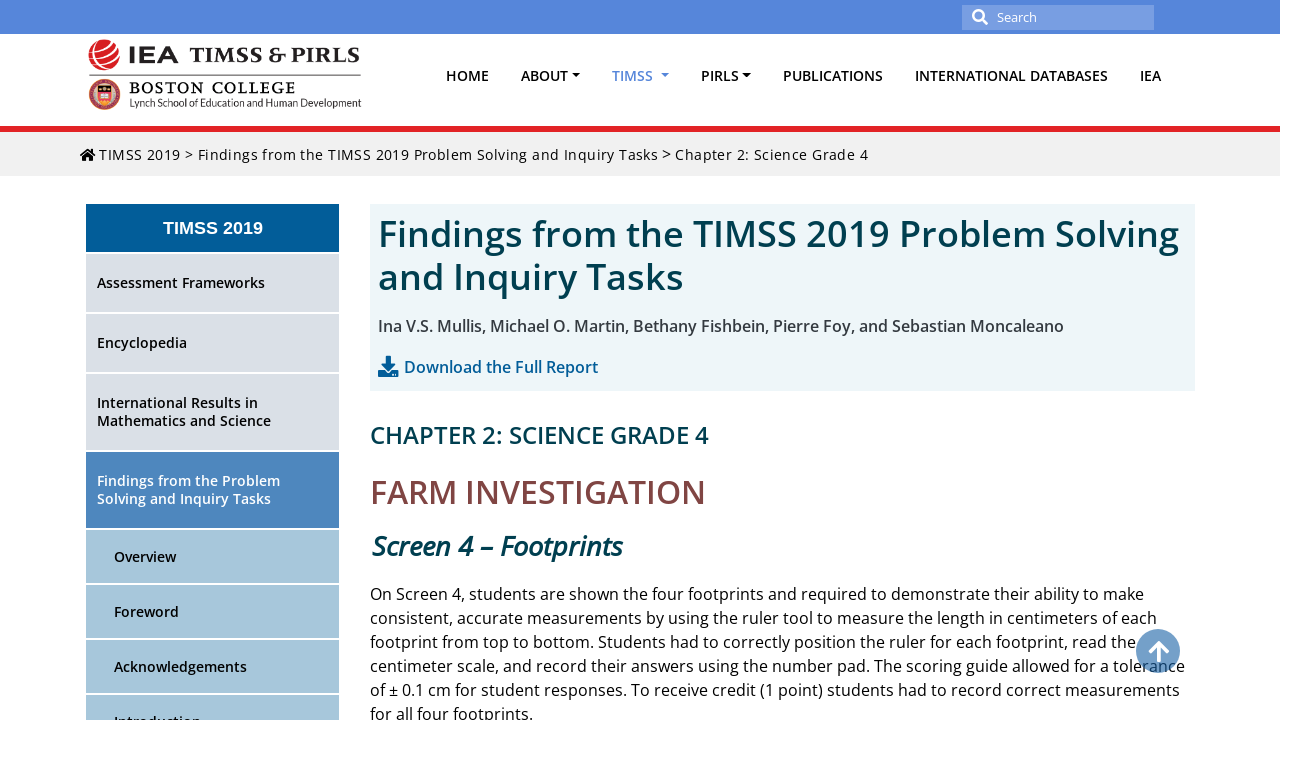

--- FILE ---
content_type: text/html
request_url: https://timss2019.org/psi/ch2-farm-investigation-4/index.html
body_size: 11211
content:
<!doctype html>
<html lang="en-US">

<!-- Mirrored from timss2019.org/psi/ch2-farm-investigation-4/ by HTTrack Website Copier/3.x [XR&CO'2014], Wed, 06 Dec 2023 16:23:45 GMT -->
<!-- Added by HTTrack --><meta http-equiv="content-type" content="text/html;charset=UTF-8" /><!-- /Added by HTTrack -->
<head>
	<meta charset="UTF-8">
	<meta name="viewport" content="width=device-width, initial-scale=1">
	<meta name="description" content="IEA's TIMSS 2019 International Results in Mathematics and Science are findings from the seventh assessment cycle of TIMSS, the Trends in International Mathematics and Science Study conducted at the fourth and eighth grades in 64 countries and 8 benchmarking systems.">
	<meta name="keywords" content="TIMSS, Trends in International Mathematics and Science Study, TIMSS 2019, TIMSS 2019 International Results in Mathematics and Science, IEA TIMSS & PIRLS International Study Center at Boston College">
	<meta name="author" content="TIMSS & PIRLS International Study Center at Boston College">

	<!-- OPEN GRAPH (social media) metadata -->
	<meta property="og:title" content="TIMSS 2019 International Reports – TIMSS & PIRLS International Study Center at Boston College" />
	<meta property="og:type" content="website" />
	<meta property="og:image" content="../../../timssandpirls.bc.edu/img/BC-IEA-logo.png" />
	<meta property="og:url" content="../index.html" />
	<meta property="og:description" content="IEA's TIMSS 2019 International Results in Mathematics and Science are findings from the seventh assessment cycle of TIMSS, the Trends in International Mathematics and Science Study conducted at the fourth and eighth grades in 64 countries and 8 benchmarking systems." />

	<title>Chapter 2: Science Grade 4 &#8211; Findings from the TIMSS 2019 Problem Solving and Inquiry Tasks</title>
<meta name='robots' content='max-image-preview:large' />
<link rel='dns-prefetch' href='../../../code.jquery.com/index.html' />
<link rel='dns-prefetch' href='../../../cdn.jsdelivr.net/index.html' />
<link rel='dns-prefetch' href='../../../stackpath.bootstrapcdn.com/index.html' />
<link rel='dns-prefetch' href='../../../use.fontawesome.com/index.html' />
<link rel='dns-prefetch' href='../../../fonts.googleapis.com/index.html' />
<link rel='dns-prefetch' href='../../../s.w.org/index.html' />
<link rel='stylesheet' id='wp-block-library-css'  href='../wp-includes/css/dist/block-library/style.min6da2.css?ver=5.8.8' type='text/css' media='all' />
<link rel='stylesheet' id='bootstrap-css-css'  href='../../../stackpath.bootstrapcdn.com/bootstrap/4.3.1/css/bootstrap.min6da2.css?ver=5.8.8' type='text/css' media='all' />
<link rel='stylesheet' id='font-Awesome-css'  href='../../../use.fontawesome.com/releases/v5.5.0/css/all6da2.css?ver=5.8.8' type='text/css' media='all' />
<link rel='stylesheet' id='google-fonts-css'  href='../../../fonts.googleapis.com/css3901.css?family=Open+Sans%3A400%2C400i%2C600&amp;ver=5.8.8' type='text/css' media='all' />
<link rel='stylesheet' id='timssandpirls-css-css'  href='../wp-content/themes/timssandpirls/style6da2.css?ver=5.8.8' type='text/css' media='all' />
<link rel='stylesheet' id='timssandpirls-css-psi-css'  href='../wp-content/themes/timssandpirls/styles-PSI6da2.css?ver=5.8.8' type='text/css' media='all' />
<script type='text/javascript' src='../wp-includes/js/jquery/jquery.minaf6c.js?ver=3.6.0' id='jquery-core-js'></script>
<script type='text/javascript' src='../wp-includes/js/jquery/jquery-migrate.mind617.js?ver=3.3.2' id='jquery-migrate-js'></script>
<script type='text/javascript' src='../../../code.jquery.com/jquery-3.3.1.min6da2.js?ver=5.8.8' id='jquery-min-js'></script>
<script type='text/javascript' src='../../../cdn.jsdelivr.net/npm/popper.js%401.16.1/dist/umd/popper.min6da2.js?ver=5.8.8' id='popper-js'></script>
<script type='text/javascript' src='../../../stackpath.bootstrapcdn.com/bootstrap/4.5.2/js/bootstrap.min6da2.js?ver=5.8.8' id='bootstrap-js-js'></script>
<script type='text/javascript' src='../wp-content/themes/timssandpirls/js/pdfobject.min6da2.js?ver=5.8.8' id='PDFObject-js-js'></script>
<script type='text/javascript' src='../wp-content/themes/timssandpirls/js/psi-functions6da2.js?ver=5.8.8' id='custom-script-js'></script>
<link rel="https://api.w.org/" href="../wp-json/index.html" /><link rel="alternate" type="application/json" href="../wp-json/wp/v2/pages/4211.json" /><link rel="EditURI" type="application/rsd+xml" title="RSD" href="../xmlrpc0db0.php?rsd" />
<link rel="wlwmanifest" type="application/wlwmanifest+xml" href="../wp-includes/wlwmanifest.html" /> 
<meta name="generator" content="WordPress 5.8.8" />
<link rel="canonical" href="index.html" />
<link rel='shortlink' href='../index568e.html?p=4211' />
<link rel="alternate" type="application/json+oembed" href="../wp-json/oembed/1.0/embeded40.json?url=https%3A%2F%2Ftimss2019.org%2Fpsi%2Fch2-farm-investigation-4%2F" />
<link rel="alternate" type="text/xml+oembed" href="../wp-json/oembed/1.0/embede3e4?url=https%3A%2F%2Ftimss2019.org%2Fpsi%2Fch2-farm-investigation-4%2F&amp;format=xml" />
		<style type="text/css" id="wp-custom-css">
			#menu-item-104>a {
	color: #fff!important;
	background-color: #4e87be!important;
}

.su-tabs {
  background: #4f85be;
}
.su-tabs-nav span {
  color: #fff;
}
.su-tabs-nav span.su-tabs-current {
  background: #e6eef4;
}
#containerfooter .virtue_social_widget a.facebook_link {display: none;}
/*lsoehd replace logo*/
.logo-white-tpisc {max-height: 86px;}
.logo-color-tpisc {max-height: 75px;min-width:235px;}
@media (max-width: 768px) {
  .footercol1 .textwidget{padding-bottom: 20px;}
      }

@media (max-width: 375px) {
  .navbar-brand{max-width: 83%;}
      }/* set upper logo link width*/
@media only screen and (min-width: 992px) {
  a.navbar-brand img {
    max-width: 281px;
  }		</style>
			<link rel="profile" href="../../../gmpg.org/xfn/11.html">
	<style>
	.sticky-nav {
		max-height: 140px;
		position: sticky;
		top: 0;
		z-index: 1000;
	}
	#menu-item-4453.active > a, 
	#menu-item-4453.current-menu-parent > a {
    color: #fff!important;
    background-color: #4e87be!important;
}
	@media only screen and (max-width: 767px) {
		.sticky-nav {
	    position: relative!important;
	  }
	}
	</style>

	<!-- Global site tag (gtag.js) - Google Analytics -->
	<script async src="https://www.googletagmanager.com/gtag/js?id=UA-19486540-11"></script>
	<script>
		window.dataLayer = window.dataLayer || [];
		function gtag(){dataLayer.push(arguments);}
		gtag('js', new Date());
		gtag('config', 'UA-19486540-11');
	</script>
	<!-- end Google Analytics -->
	<!-- Google Tag Manager -->
<script>(function(w,d,s,l,i){w[l]=w[l]||[];w[l].push({'gtm.start':
new Date().getTime(),event:'gtm.js'});var f=d.getElementsByTagName(s)[0],
j=d.createElement(s),dl=l!='dataLayer'?'&l='+l:'';j.async=true;j.src=
'../../../www.googletagmanager.com/gtm5445.html?id='+i+dl;f.parentNode.insertBefore(j,f);
})(window,document,'script','dataLayer','GTM-N5J6N2R');</script>
<!-- End Google Tag Manager -->

	</head>

<body class="page-template-default page page-id-4211">
<!-- Google Tag Manager (noscript) -->
<noscript><iframe src="https://www.googletagmanager.com/ns.html?id=GTM-N5J6N2R" height="0" width="0" style="display:none;visibility:hidden"></iframe></noscript>
<!-- End Google Tag Manager (noscript) -->

	<!-- begin sticky nav -->
	<div class="sticky-nav">
		<!-- begin L1-menu php include -->
		
	<header id="L1-menu">
		<div class="row" style="background-color: #5686da; margin:0">
			<div class="container">
				<div class="row">
					<div class="col-md-6 col-sm-6 kad-topbar-left">
						<div class="topbarmenu clearfix"></div>
					</div><!-- close col-md-6 -->
					<div class="col-md-6 col-sm-6 kad-topbar-right">
						<div class="topbar-widget" id="topbar-search">
							<form action="https://timssandpirls.bc.edu/" class="form-search" method="get" role="search">
								<label><span class="screen-reader-text">Search for:</span> <input class="search-query" name="s" placeholder="Search" type="text" value=""></label> <button class="search-icon" type="submit"><i class="fa fa-search"></i></button>
							</form>
						</div>
					</div><!-- close col-md-6-->
				</div><!-- Close Row -->
			</div>
		</div><!-- Close Row -->
		<nav class="navbar navbar-expand-md navbar-light bg-light L1-menu">
			<div class="container">
				<a class="navbar-brand" href="javascript:void(0);"><img src="../wp-content/uploads/2023/03/BC-IEA-logo-lsoehd.png" class="logo-color-tpisc img-fluid"></a> <button aria-controls="navbarCollapse" aria-expanded="false" aria-label="Toggle navigation" class="navbar-toggler navbar-togglerNew" data-target="#navbarCollapse" data-toggle="collapse" type="button"><span class="navbar-toggler-icon"></span></button>
				<div class="collapse navbar-collapse" id="navbarCollapse">
					<ul class="navbar-nav mr-auto">
						<li class="nav-item">
							<a class="nav-link" href="https://timssandpirls.bc.edu/">Home</a>
						</li>
						<li class="nav-item dropdown">
							<a class="nav-link dropdown-toggle" href="#" role="button" id="dropdown01" data-toggle="dropdown" aria-haspopup="true" aria-expanded="false">About</a>
							<div class="dropdown-menu" aria-labelledby="dropdown01">
								<a class="dropdown-item" href="https://timssandpirls.bc.edu/about.html">About the center</a> <a class="dropdown-item" href="https://timssandpirls.bc.edu/isc/staff.html">Staff</a> <a class="dropdown-item" href="https://timssandpirls.bc.edu/latest-news.html">News</a> <a class="dropdown-item" href="https://timssandpirls.bc.edu/isc/contact.html">Contact</a>
							</div>
						</li>
						<li class="nav-item dropdown">
							<a class="nav-link dropdown-toggle active" href="#" role="button" id="dropdown02" data-toggle="dropdown" aria-haspopup="true" aria-expanded="false">TIMSS <span class="sr-only">(current)</span></a>
							<div class="dropdown-menu" aria-labelledby="dropdown02">
								<a class="dropdown-item" href="https://timssandpirls.bc.edu/timss2023/">2023</a> <a class="dropdown-item" href="https://timssandpirls.bc.edu/timss2019/">2019</a> <a class="dropdown-item" href="https://timssandpirls.bc.edu/timss2015/">2015</a> <a class="dropdown-item" href="https://timssandpirls.bc.edu/timss2011/index.html">2011</a> <a class="dropdown-item" href="https://timssandpirls.bc.edu/TIMSS2007/index.html">2007</a> <a class="dropdown-item" href="https://timssandpirls.bc.edu/timss2003.html">2003</a><a class="dropdown-item" href="https://timssandpirls.bc.edu/timss1999.html">1999</a> <a class="dropdown-item" href="https://timssandpirls.bc.edu/timss1995.html">1995</a> <a class="dropdown-item" href="javascript:void(0);">Advanced</a> <a class="dropdown-item" href="https://timssandpirls.bc.edu/timss2015/advanced/">2015</a> <a class="dropdown-item" href="https://timssandpirls.bc.edu/timss_advanced/index.html">2008</a><a class="dropdown-item" href="https://timssandpirls.bc.edu/timss1995.html">1995</a>
							</div>
						</li>
						<li class="nav-item dropdown">
							<a class="nav-link dropdown-toggle" href="#" role="button" id="dropdown03" data-toggle="dropdown" aria-haspopup="true" aria-expanded="false">PIRLS</a>
							<div class="dropdown-menu" aria-labelledby="dropdown03">
								<a class="dropdown-item" href="https://timssandpirls.bc.edu/pirls2026/index.html">2026</a> 
								<a class="dropdown-item" href="https://timssandpirls.bc.edu/pirls2021/index.html">2021</a> <a class="dropdown-item" href="https://timssandpirls.bc.edu/pirls2016/index.html">2016</a> <a class="dropdown-item" href="https://timssandpirls.bc.edu/pirls2011/index.html">2011</a> <a class="dropdown-item" href="https://timssandpirls.bc.edu/pirls2006/index.html">2006</a> <a class="dropdown-item" href="https://timssandpirls.bc.edu/pirls2001.html">2001</a>
							</div>
						</li>
						<li class="nav-item">
							<a class="nav-link" href="https://timssandpirls.bc.edu/isc/publications.html">Publications</a>
						</li>
						<li class="nav-item">
							<a class="nav-link" href="https://timssandpirls.bc.edu/databases-landing.html">International Databases</a>
						</li>

						<li class="nav-item">
							<a class="nav-link" href="https://www.iea.nl/">IEA</a>
						</li>
					</ul>
				</div>
			</div>
		</nav>
	</header>
		<!-- end L1-menu php include -->

		<a class="skip-link screen-reader-text" href="#content">Skip to content</a>
		<header id="masthead" class="site-header">
			<div class="site-branding">
										<p class="site-title"><a href="../index.html" rel="home">Findings from the TIMSS 2019 Problem Solving and Inquiry Tasks</a></p>
										</div><!-- .site-branding -->

				<nav id="site-navigation" class="main-navigation">
					<button class="menu-toggle" aria-controls="primary-menu" aria-expanded="false">Primary Menu</button>
					<div id="primary-menu" class="menu"><ul>
<li class="page_item page-item-5505"><a href="../acknowledgements/index.html">Acknowledgements</a></li>
<li class="page_item page-item-4778"><a href="../app-a-assessment-design/index.html">Appendix A</a></li>
<li class="page_item page-item-4856"><a href="../app-b-investigating-non-response/index.html">Appendix B</a></li>
<li class="page_item page-item-4858"><a href="../app-c-automated-scoring/index.html">Appendix C</a></li>
<li class="page_item page-item-3872"><a href="../ch1-school-party-3/index.html">Chapter 1: Mathematics Grade 4</a></li>
<li class="page_item page-item-3855"><a href="../ch1-school-party-1/index.html">Chapter 1: Mathematics Grade 4</a></li>
<li class="page_item page-item-3864"><a href="../ch1-school-party-2/index.html">Chapter 1: Mathematics Grade 4</a></li>
<li class="page_item page-item-4139"><a href="../ch1-school-party-4/index.html">Chapter 1: Mathematics Grade 4</a></li>
<li class="page_item page-item-4156"><a href="../ch1-school-party-5/index.html">Chapter 1: Mathematics Grade 4</a></li>
<li class="page_item page-item-4158"><a href="../ch1-school-party-6/index.html">Chapter 1: Mathematics Grade 4</a></li>
<li class="page_item page-item-4162"><a href="../ch1-school-party-7/index.html">Chapter 1: Mathematics Grade 4</a></li>
<li class="page_item page-item-4166"><a href="../ch1-school-party-8/index.html">Chapter 1: Mathematics Grade 4</a></li>
<li class="page_item page-item-4170"><a href="../ch1-school-party-9/index.html">Chapter 1: Mathematics Grade 4</a></li>
<li class="page_item page-item-4172"><a href="../ch1-school-party-conclusion/index.html">Chapter 1: Mathematics Grade 4</a></li>
<li class="page_item page-item-5314"><a href="../ch2-farm-investigation-5/index.html">Chapter 2: Science Grade 4</a></li>
<li class="page_item page-item-4008"><a href="../ch2-farm-investigation-1/index.html">Chapter 2: Science Grade 4</a></li>
<li class="page_item page-item-4101"><a href="../ch2-farm-investigation-2/index.html">Chapter 2: Science Grade 4</a></li>
<li class="page_item page-item-4209"><a href="../ch2-farm-investigation-3/index.html">Chapter 2: Science Grade 4</a></li>
<li class="page_item page-item-4211 current_page_item"><a href="index.html" aria-current="page">Chapter 2: Science Grade 4</a></li>
<li class="page_item page-item-4213"><a href="../ch2-farm-investigation-6/index.html">Chapter 2: Science Grade 4</a></li>
<li class="page_item page-item-4218"><a href="../ch2-farm-investigation-7/index.html">Chapter 2: Science Grade 4</a></li>
<li class="page_item page-item-4220"><a href="../ch2-farm-investigation-8/index.html">Chapter 2: Science Grade 4</a></li>
<li class="page_item page-item-4266"><a href="../ch2-farm-investigation-9/index.html">Chapter 2: Science Grade 4</a></li>
<li class="page_item page-item-4268"><a href="../ch2-farm-investigation-10/index.html">Chapter 2: Science Grade 4</a></li>
<li class="page_item page-item-4270"><a href="../ch2-farm-investigation-11/index.html">Chapter 2: Science Grade 4</a></li>
<li class="page_item page-item-4272"><a href="../ch2-farm-investigation-12/index.html">Chapter 2: Science Grade 4</a></li>
<li class="page_item page-item-4274"><a href="../ch2-farm-investigation-13/index.html">Chapter 2: Science Grade 4</a></li>
<li class="page_item page-item-4277"><a href="../ch2-farm-investigation-14/index.html">Chapter 2: Science Grade 4</a></li>
<li class="page_item page-item-4281"><a href="../ch2-farm-investigation-conclusion/index.html">Chapter 2: Science Grade 4</a></li>
<li class="page_item page-item-4016"><a href="../ch3-building-1/index.html">Chapter 3: Mathematics Grade 8</a></li>
<li class="page_item page-item-4374"><a href="../ch3-building-2/index.html">Chapter 3: Mathematics Grade 8</a></li>
<li class="page_item page-item-4379"><a href="../ch3-building-3/index.html">Chapter 3: Mathematics Grade 8</a></li>
<li class="page_item page-item-4383"><a href="../ch3-building-4/index.html">Chapter 3: Mathematics Grade 8</a></li>
<li class="page_item page-item-4387"><a href="../ch3-building-5/index.html">Chapter 3: Mathematics Grade 8</a></li>
<li class="page_item page-item-4389"><a href="../ch3-building-6/index.html">Chapter 3: Mathematics Grade 8</a></li>
<li class="page_item page-item-4392"><a href="../ch3-building-7/index.html">Chapter 3: Mathematics Grade 8</a></li>
<li class="page_item page-item-4396"><a href="../ch3-robots-items/index.html">Chapter 3: Mathematics Grade 8</a></li>
<li class="page_item page-item-4579"><a href="../ch3-building-robots-conclusion/index.html">Chapter 3: Mathematics Grade 8</a></li>
<li class="page_item page-item-4024"><a href="../ch4-pepper-plants-1/index.html">Chapter 4: Science Grade 8</a></li>
<li class="page_item page-item-4028"><a href="../ch4-pepper-plants-9/index.html">Chapter 4: Science Grade 8</a></li>
<li class="page_item page-item-4676"><a href="../ch4-pepper-plants-2/index.html">Chapter 4: Science Grade 8</a></li>
<li class="page_item page-item-4680"><a href="../ch4-pepper-plants-3/index.html">Chapter 4: Science Grade 8</a></li>
<li class="page_item page-item-4685"><a href="../ch4-pepper-plants-4/index.html">Chapter 4: Science Grade 8</a></li>
<li class="page_item page-item-4689"><a href="../ch4-pepper-plants-5/index.html">Chapter 4: Science Grade 8</a></li>
<li class="page_item page-item-4691"><a href="../ch4-pepper-plants-6/index.html">Chapter 4: Science Grade 8</a></li>
<li class="page_item page-item-4693"><a href="../ch4-pepper-plants-7/index.html">Chapter 4: Science Grade 8</a></li>
<li class="page_item page-item-4700"><a href="../ch4-pepper-plants-8/index.html">Chapter 4: Science Grade 8</a></li>
<li class="page_item page-item-4708"><a href="../ch4-pepper-plants-10/index.html">Chapter 4: Science Grade 8</a></li>
<li class="page_item page-item-4711"><a href="../ch4-pepper-plants-11/index.html">Chapter 4: Science Grade 8</a></li>
<li class="page_item page-item-4715"><a href="../ch4-pepper-plants-12/index.html">Chapter 4: Science Grade 8</a></li>
<li class="page_item page-item-4718"><a href="../ch4-pepper-plants-13/index.html">Chapter 4: Science Grade 8</a></li>
<li class="page_item page-item-4721"><a href="../ch4-pepper-plants-14/index.html">Chapter 4: Science Grade 8</a></li>
<li class="page_item page-item-4724"><a href="../ch4-pepper-plants-conclusion/index.html">Chapter 4: Science Grade 8</a></li>
<li class="page_item page-item-3888"><a href="../perfect-template/index.html">CLONE ONLY &#8211; Chapter #: Name</a></li>
<li class="page_item page-item-3868"><a href="../foreword/index.html">Foreword</a></li>
<li class="page_item page-item-3696"><a href="../introduction/index.html">Introduction</a></li>
<li class="page_item page-item-4961"><a href="../testing-testing/index.html">Introduction</a></li>
<li class="page_item page-item-5519"><a href="../maintenance/index.html">maintenance</a></li>
<li class="page_item page-item-4450"><a href="../index.html">Overview</a></li>
<li class="page_item page-item-2"><a href="../sample-page/index.html">Sample Page</a></li>
</ul></div>
				</nav><!-- #site-navigation -->
			</header><!-- #masthead -->

			<!-- breadcrumb -->
			<div class="row" style="background: #f1f1f1">
				<div class="container breadcrumbs-landing">
					<div class="breadcrumbs" typeof="BreadcrumbList" vocab="http://schema.org/">
						<a style="color: black" href="https://timssandpirls.bc.edu/timss2019/" class="homeIcon" title="" target="_blank"><i class="fas fa-home"></i></a>
						<a style="color: black" href="https://timssandpirls.bc.edu/timss2019/">TIMSS 2019</a>
						<!-- <span class="separator">&gt;</span>
						<a style="color: black" href="https://timssandpirls.bc.edu/timss2019/">TIMSS 2019</a> -->
						<span class="separator">&gt;</span>
						<!-- Breadcrumb NavXT 6.6.0 -->
<span property="itemListElement" typeof="ListItem"><a property="item" typeof="WebPage" title="Go to Findings from the TIMSS 2019 Problem Solving and Inquiry Tasks." href="../index.html" class="home" ><span property="name">Findings from the TIMSS 2019 Problem Solving and Inquiry Tasks</span></a><meta property="position" content="1"></span> &gt; <span property="itemListElement" typeof="ListItem"><span property="name" class="post post-page current-item">Chapter 2: Science Grade 4</span><meta property="url" content="index.html"><meta property="position" content="2"></span>					</div>
				</div>
			</div><!-- end breadcrumb -->
		</div><!-- end sticky nav -->

		<!-- set up flex containers -->
		<div id="primary-container" class="container">
			<!-- set up body / row -->
			<div class="row">

	<!-- Begin page content -->
	<main role="main" class="col-md-9 mt-3" id="top">
		<!-- <div id="psi-banner"><img src="https://timss2019.org/psi/wp-content/uploads/banner_PSI_Tasks.png"></div> -->
		<h1 class="heading">Findings from the TIMSS 2019 Problem Solving and Inquiry Tasks<br>
		<p class="authors font-weight-bold text-dark mt-3 mb-0">Ina V.S. Mullis, Michael O. Martin, Bethany Fishbein, Pierre Foy, and Sebastian Moncaleano</p>
		<div class="book-ref"><a target="_blank" class="downloadLink ml-0 mt-0" href="../wp-content/uploads/exhibits/TIMSS-2019-Findings-Problem-Solving-and-Inquiry.pdf" download="TIMSS-2019-Findings-Problem-Solving-and-Inquiry.pdf" rel="noopener"><i class="fa fa-download fa-lg"></i>&nbsp;&nbsp;Download the Full Report</a></div>
	</h1>

      <div class="clearMe mt-30"></div>
			<p class="upIcon-container"><a class="upIcon scroll-to" href="#top"><i class="fas fa-arrow-up"></i></a></p>

		
<article id="post-4211" class="post-4211 page type-page status-publish hentry">
	<header class="entry-header">
		<h1 class="entry-title">Chapter 2: Science Grade 4</h1>	</header><!-- .entry-header -->

	
	<div class="entry-content">
		<h2>Farm Investigation</h2>
<h3>Screen 4 &ndash; Footprints</h3>
<p>On Screen 4, students are shown the four footprints and required to demonstrate their ability to make consistent, accurate measurements by using the ruler tool to measure the length in centimeters of each footprint from top to bottom. Students had to correctly position the ruler for each footprint, read the centimeter scale, and record their answers using the number pad. The scoring guide allowed for a tolerance of ±&nbsp;0.1&nbsp;cm for student responses. To receive credit (1 point) students had to record correct measurements for all four footprints.</p>
<p><!-- pinned navbar--></p>
<div id="pinned-navbar">
<a href="#screen4" class="active-pin">Screen 4</a><a href="#screen4-results">Results</a>
<div class="clear"></div>
</div>
<p><!-- end pinned navbar --></p>
<p><!-- starts a div with class row post to create a unit --></p>
<div id="screen4" class="row">
<p><!-- class col allows for responsive design --></p>
<div class="col">
<!-- start video -->
<div class="video-container m-auto">
<video src="../wp-content/uploads/videos/4-Farm-Investigation.qt" controls="controls" width="100%"></video>
<p><i>Click video to play</i></p>
</div>
<p><!-- ends video container --></p>
<p class="domain">
<b>Maximum Score Points:</b>  1<br />
<b>Content Domain:</b>  Life Science<br />
<b>Topic Area:</b>  Characteristics and Life Processes of Organisms<br />
<b>Cognitive Domain:</b>  Applying<br />
<b>Science Practice:</b>  Generating Evidence
</p>
</div>
<p><!-- ends col -->
</p></div>
<p><!-- ends the row/post --></p>
<div class="row" id="screen4-results">
<!-- New column and creates the grey box (class="results") -->
<div class="col results">
<h4>Results</h4>
<p>Exhibit 18 presents for each country the percentage of students making all four measurements correctly, overall and separately for boys and girls. This item was well suited to the students’ abilities, with 59 percent on average internationally completing the task for all four footprints, and another 11 percent percent completing three of the four. Performance ranged from 81 percent correct in Chinese Taipei to 29 percent in Qatar. There was no difference overall in the performance of boys and girls. Although this item required the students to manipulate the ruler tool to make the measurements of footprint length, it did not require any science content knowledge, which may have contributed to the reduced gender difference compared to earlier items.</p>
<div id="exhibit-2-4" class="m-auto"></div>
</div>
<p><!-- end the column -->
</p></div>
<p><!-- ends the row/post --></p>
<div class="row">
<div class="col"><a href="../ch2-farm-investigation-3/index.html" title="" target="_self" rel="" class="">« Previous screen</a></div>
<div class="col"><a href="../ch2-farm-investigation-6/index.html" title="" target="_self" rel="" class=" float-right text-right">Next screen »</a></div>
</div>
	</div><!-- .entry-content -->

	</article><!-- #post-4211 -->
	</main><!-- #main -->


<!-- side navigation-->
<nav class="widget-area col-md-3 sidebar-container navbar navbar-expand-md navbar-light mt-3 position-relative" style="display: block">
	<div class="navbar-box"><button class="navbar-toggler" type="button" data-toggle="collapse" data-target="#secondary" aria-controls="secondary" aria-expanded="false" aria-label="Toggle navigation"><span class="navbar-toggler-icon"></span></button>
		<div class="widget-header">
			<h3 class="widget-title"><a href="https://timssandpirls.bc.edu/timss2019/index.html">TIMSS 2019</a></h3>
		</div>
	</div>
	<!-- <div class="widget-header">
		<h3 class="widget-title"><a href="https://timss2019.org">TIMSS 2019</a></h3>
	</div> -->
	<!-- new -->
	<section class="collapse navbar-collapse sidebar clearfix" id="secondary" style="width: 100%;">
		<div class="menu-container">
			<section id="nav_menu-2" class="widget widget_nav_menu"><div class="menu-psi-side-menu-container"><ul id="menu-psi-side-menu" class="menu"><li id="menu-item-7" class="menu-item menu-item-type-custom menu-item-object-custom menu-item-7"><a href="https://timssandpirls.bc.edu/timss2019/frameworks/">Assessment Frameworks</a></li>
<li id="menu-item-10" class="menu-item menu-item-type-custom menu-item-object-custom menu-item-10"><a href="https://timssandpirls.bc.edu/timss2019/encyclopedia/index.html">Encyclopedia</a></li>
<li id="menu-item-3840" class="menu-item menu-item-type-custom menu-item-object-custom menu-item-3840"><a href="../../reports/index.html">International Results in Mathematics and Science</a></li>
<li id="menu-item-4453" class="menu-item menu-item-type-post_type menu-item-object-page menu-item-home current-menu-ancestor current_page_ancestor menu-item-has-children menu-item-4453"><a href="../index.html">Findings from the Problem Solving and Inquiry Tasks</a>
<ul class="sub-menu">
	<li id="menu-item-4452" class="menu-item menu-item-type-post_type menu-item-object-page menu-item-home menu-item-4452"><a href="../index.html">Overview</a></li>
	<li id="menu-item-3870" class="menu-item menu-item-type-post_type menu-item-object-page menu-item-3870"><a href="../foreword/index.html">Foreword</a></li>
	<li id="menu-item-5512" class="menu-item menu-item-type-post_type menu-item-object-page menu-item-5512"><a href="../acknowledgements/index.html">Acknowledgements</a></li>
	<li id="menu-item-3854" class="menu-item menu-item-type-post_type menu-item-object-page menu-item-3854"><a href="../introduction/index.html">Introduction</a></li>
	<li id="menu-item-3857" class="menu-item menu-item-type-post_type menu-item-object-page menu-item-has-children menu-item-3857"><a href="../ch1-school-party-1/index.html"><div class="fa fa-caret-right"></div>Chapter 1: Mathematics Grade 4</a>
	<ul class="sub-menu">
		<li id="menu-item-3858" class="menu-item menu-item-type-post_type menu-item-object-page menu-item-3858"><a href="../ch1-school-party-1/index.html">Screen 1 – Introduction</a></li>
		<li id="menu-item-3866" class="menu-item menu-item-type-post_type menu-item-object-page menu-item-3866"><a href="../ch1-school-party-2/index.html">Screen 2 – Ticket Price</a></li>
		<li id="menu-item-3878" class="menu-item menu-item-type-post_type menu-item-object-page menu-item-3878"><a href="../ch1-school-party-3/index.html">Screen 3 – Ticket Sales</a></li>
		<li id="menu-item-4236" class="menu-item menu-item-type-post_type menu-item-object-page menu-item-4236"><a href="../ch1-school-party-4/index.html">Screen 4 – Decorations</a></li>
		<li id="menu-item-4237" class="menu-item menu-item-type-post_type menu-item-object-page menu-item-4237"><a href="../ch1-school-party-5/index.html">Screen 5 – Prices of Pizza</a></li>
		<li id="menu-item-4238" class="menu-item menu-item-type-post_type menu-item-object-page menu-item-4238"><a href="../ch1-school-party-6/index.html">Screen 6 – Buying the Fruit</a></li>
		<li id="menu-item-4239" class="menu-item menu-item-type-post_type menu-item-object-page menu-item-4239"><a href="../ch1-school-party-7/index.html">Screen 7 – Drinks—Lemonade or Water</a></li>
		<li id="menu-item-4240" class="menu-item menu-item-type-post_type menu-item-object-page menu-item-4240"><a href="../ch1-school-party-8/index.html">Screen 8 – Reviewing the Ticket Price</a></li>
		<li id="menu-item-4241" class="menu-item menu-item-type-post_type menu-item-object-page menu-item-4241"><a href="../ch1-school-party-9/index.html">Screen 9 – Party</a></li>
		<li id="menu-item-4242" class="menu-item menu-item-type-post_type menu-item-object-page menu-item-4242"><a href="../ch1-school-party-conclusion/index.html">Conclusions and Reflections</a></li>
	</ul>
</li>
	<li id="menu-item-4012" class="menu-item menu-item-type-post_type menu-item-object-page current-menu-ancestor current-menu-parent current_page_parent current_page_ancestor menu-item-has-children menu-item-4012"><a href="../ch2-farm-investigation-1/index.html"><div class="fa fa-caret-right"></div>Chapter 2: Science Grade 4</a>
	<ul class="sub-menu">
		<li id="menu-item-4044" class="menu-item menu-item-type-post_type menu-item-object-page menu-item-4044"><a href="../ch2-farm-investigation-1/index.html">Screen 1 &#8211; Farm Investigation</a></li>
		<li id="menu-item-4104" class="menu-item menu-item-type-post_type menu-item-object-page menu-item-4104"><a href="../ch2-farm-investigation-2/index.html">Screen 2 – Clues in the Garden</a></li>
		<li id="menu-item-4307" class="menu-item menu-item-type-post_type menu-item-object-page menu-item-4307"><a href="../ch2-farm-investigation-3/index.html">Screen 3 – Footprints</a></li>
		<li id="menu-item-4306" class="menu-item menu-item-type-post_type menu-item-object-page current-menu-item page_item page-item-4211 current_page_item menu-item-4306"><a href="index.html" aria-current="page">Screen 4 – Footprints</a></li>
		<li id="menu-item-5334" class="menu-item menu-item-type-post_type menu-item-object-page menu-item-5334"><a href="../ch2-farm-investigation-5/index.html">Screen 5 – Animal Finder App</a></li>
		<li id="menu-item-4305" class="menu-item menu-item-type-post_type menu-item-object-page menu-item-4305"><a href="../ch2-farm-investigation-6/index.html">Screen 6 – Animal Finder App</a></li>
		<li id="menu-item-4304" class="menu-item menu-item-type-post_type menu-item-object-page menu-item-4304"><a href="../ch2-farm-investigation-7/index.html">Screen 7 – Animals in the Garden</a></li>
		<li id="menu-item-4303" class="menu-item menu-item-type-post_type menu-item-object-page menu-item-4303"><a href="../ch2-farm-investigation-8/index.html">Screen 8 – Animals in the Garden</a></li>
		<li id="menu-item-4302" class="menu-item menu-item-type-post_type menu-item-object-page menu-item-4302"><a href="../ch2-farm-investigation-9/index.html">Screen 9 – Animals in the Garden</a></li>
		<li id="menu-item-4301" class="menu-item menu-item-type-post_type menu-item-object-page menu-item-4301"><a href="../ch2-farm-investigation-10/index.html">Screen 10 – Animal Hairs</a></li>
		<li id="menu-item-4300" class="menu-item menu-item-type-post_type menu-item-object-page menu-item-4300"><a href="../ch2-farm-investigation-11/index.html">Screen 11 – Microscope</a></li>
		<li id="menu-item-4299" class="menu-item menu-item-type-post_type menu-item-object-page menu-item-4299"><a href="../ch2-farm-investigation-12/index.html">Screen 12 – Microscope</a></li>
		<li id="menu-item-4298" class="menu-item menu-item-type-post_type menu-item-object-page menu-item-4298"><a href="../ch2-farm-investigation-13/index.html">Screen 13 – Microscope Pictures</a></li>
		<li id="menu-item-4297" class="menu-item menu-item-type-post_type menu-item-object-page menu-item-4297"><a href="../ch2-farm-investigation-14/index.html">Screen 14 – Case Solved</a></li>
		<li id="menu-item-4296" class="menu-item menu-item-type-post_type menu-item-object-page menu-item-4296"><a href="../ch2-farm-investigation-conclusion/index.html">Conclusions and Reflections</a></li>
	</ul>
</li>
	<li id="menu-item-4018" class="menu-item menu-item-type-post_type menu-item-object-page menu-item-has-children menu-item-4018"><a href="../ch3-building-1/index.html"><div class="fa fa-caret-right"></div>Chapter 3: Mathematics Grade 8</a>
	<ul class="sub-menu">
		<li id="menu-item-4019" class="menu-item menu-item-type-post_type menu-item-object-page menu-item-4019"><a href="../ch3-building-1/index.html">Screen 1 – Introduction</a></li>
		<li id="menu-item-4749" class="menu-item menu-item-type-post_type menu-item-object-page menu-item-4749"><a href="../ch3-building-2/index.html">Screen 2 – Building Size</a></li>
		<li id="menu-item-4750" class="menu-item menu-item-type-post_type menu-item-object-page menu-item-4750"><a href="../ch3-building-3/index.html">Screen 3 – Roof</a></li>
		<li id="menu-item-4751" class="menu-item menu-item-type-post_type menu-item-object-page menu-item-4751"><a href="../ch3-building-4/index.html">Screen 4 – Constructing the Walls</a></li>
		<li id="menu-item-4752" class="menu-item menu-item-type-post_type menu-item-object-page menu-item-4752"><a href="../ch3-building-5/index.html">Screen 5 – Painting the Walls</a></li>
		<li id="menu-item-4753" class="menu-item menu-item-type-post_type menu-item-object-page menu-item-4753"><a href="../ch3-building-6/index.html">Screen 6 – Water Tank</a></li>
		<li id="menu-item-4754" class="menu-item menu-item-type-post_type menu-item-object-page menu-item-4754"><a href="../ch3-building-7/index.html">Screen 7 – Your Design</a></li>
		<li id="menu-item-4755" class="menu-item menu-item-type-post_type menu-item-object-page menu-item-4755"><a href="../ch3-robots-items/index.html">Robots Items</a></li>
		<li id="menu-item-4756" class="menu-item menu-item-type-post_type menu-item-object-page menu-item-4756"><a href="../ch3-building-robots-conclusion/index.html">Conclusions and Reflections</a></li>
	</ul>
</li>
	<li id="menu-item-4026" class="menu-item menu-item-type-post_type menu-item-object-page menu-item-has-children menu-item-4026"><a href="../ch4-pepper-plants-1/index.html"><div class="fa fa-caret-right"></div>Chapter 4: Science Grade 8</a>
	<ul class="sub-menu">
		<li id="menu-item-4027" class="menu-item menu-item-type-post_type menu-item-object-page menu-item-4027"><a href="../ch4-pepper-plants-1/index.html">Screen 1 – Pepper Plant Growth Experiment</a></li>
		<li id="menu-item-4759" class="menu-item menu-item-type-post_type menu-item-object-page menu-item-4759"><a href="../ch4-pepper-plants-2/index.html">Screen 2 – Pepper Plant Growth Experiment</a></li>
		<li id="menu-item-4760" class="menu-item menu-item-type-post_type menu-item-object-page menu-item-4760"><a href="../ch4-pepper-plants-3/index.html">Screen 3 – Experimental Setup: Soil and Plants</a></li>
		<li id="menu-item-4761" class="menu-item menu-item-type-post_type menu-item-object-page menu-item-4761"><a href="../ch4-pepper-plants-4/index.html">Screen 4 – Experimental Setup: Fertilizer</a></li>
		<li id="menu-item-4762" class="menu-item menu-item-type-post_type menu-item-object-page menu-item-4762"><a href="../ch4-pepper-plants-5/index.html">Screen 5 – Experimental Setup: Other Variables</a></li>
		<li id="menu-item-4763" class="menu-item menu-item-type-post_type menu-item-object-page menu-item-4763"><a href="../ch4-pepper-plants-6/index.html">Screen 6 – Experimental Setup: Water</a></li>
		<li id="menu-item-4764" class="menu-item menu-item-type-post_type menu-item-object-page menu-item-4764"><a href="../ch4-pepper-plants-7/index.html">Screen 7 – Experimental Setup: Final Check</a></li>
		<li id="menu-item-4765" class="menu-item menu-item-type-post_type menu-item-object-page menu-item-4765"><a href="../ch4-pepper-plants-8/index.html">Screen 8 – Plants Grow and Develop</a></li>
		<li id="menu-item-4758" class="menu-item menu-item-type-post_type menu-item-object-page menu-item-4758"><a href="../ch4-pepper-plants-9/index.html">Screen 9 – Results: Evaluate the Fertilizers</a></li>
		<li id="menu-item-4766" class="menu-item menu-item-type-post_type menu-item-object-page menu-item-4766"><a href="../ch4-pepper-plants-10/index.html">Screen 10 – Evaluate an Example Experimental Setup</a></li>
		<li id="menu-item-4767" class="menu-item menu-item-type-post_type menu-item-object-page menu-item-4767"><a href="../ch4-pepper-plants-11/index.html">Screen 11 – Evaluate Data from an Example Experimental Setup</a></li>
		<li id="menu-item-4768" class="menu-item menu-item-type-post_type menu-item-object-page menu-item-4768"><a href="../ch4-pepper-plants-12/index.html">Screen 12 – Evaluate Data from an Example Experimental Setup</a></li>
		<li id="menu-item-4769" class="menu-item menu-item-type-post_type menu-item-object-page menu-item-4769"><a href="../ch4-pepper-plants-13/index.html">Screen 13 – Evaluate a Student’s Experimental Setup</a></li>
		<li id="menu-item-4770" class="menu-item menu-item-type-post_type menu-item-object-page menu-item-4770"><a href="../ch4-pepper-plants-14/index.html">Screen 14 – Experiment Complete!</a></li>
		<li id="menu-item-4771" class="menu-item menu-item-type-post_type menu-item-object-page menu-item-4771"><a href="../ch4-pepper-plants-conclusion/index.html">Conclusions and Reflections</a></li>
	</ul>
</li>
	<li id="menu-item-4976" class="menu-item menu-item-type-post_type menu-item-object-page menu-item-4976"><a href="../app-a-assessment-design/index.html">Appendix A: Assessment Design</a></li>
	<li id="menu-item-4975" class="menu-item menu-item-type-post_type menu-item-object-page menu-item-4975"><a href="../app-b-investigating-non-response/index.html">Appendix B: Investigating Non-Response</a></li>
	<li id="menu-item-4974" class="menu-item menu-item-type-post_type menu-item-object-page menu-item-4974"><a href="../app-c-automated-scoring/index.html">Appendix C: Automated Scoring</a></li>
</ul>
</li>
<li id="menu-item-11" class="menu-item menu-item-type-custom menu-item-object-custom menu-item-11"><a href="https://timssandpirls.bc.edu/timss2019/methods/index.html">Methods and Procedures</a></li>
<li id="menu-item-8" class="menu-item menu-item-type-custom menu-item-object-custom menu-item-8"><a href="https://timssandpirls.bc.edu/timss2019/questionnaires/index.html">Context Questionnaires</a></li>
<li id="menu-item-5532" class="menu-item menu-item-type-custom menu-item-object-custom menu-item-5532"><a target="_blank" rel="noopener" href="../../../timssandpirls.bc.edu/timss2019/TIMSS_2019_Environmental_Results.pdf">Environmental Awareness Results</a></li>
<li id="menu-item-118" class="menu-item menu-item-type-custom menu-item-object-custom menu-item-118"><a href="../../international-database/index.html">International Database</a></li>
</ul></div></section><section id="custom_html-2" class="widget_text widget widget_custom_html"><div class="textwidget custom-html-widget"><div class="widget-citation mb-1"><div class="teaserText text-center">SUGGESTED CITATION</div>Mullis, I. V. S., Martin, M. O., Fishbein, B., Foy, P., &amp; Moncaleano, S. (2021). <em>Findings from the TIMSS 2019 Problem Solving and Inquiry Tasks</em>. Retrieved from Boston College, TIMSS &amp; PIRLS International Study Center website: <a href="https://timssandpirls.bc.edu/timss2019/psi/">https://timssandpirls.bc.edu/timss2019/psi/</a></div>

<div class="widget-citation"><span class="text-secondary">ISBN: 978-1-889938-58-5<br>Library of Congress Catalog Card Number: 2021918336</span>
</div>

<div class="copyrightinfo"><a href="http://timssandpirls.bc.edu/Copyright/index.html"><u>Please read our Copyright Notice and Disclaimer »</u></a></div>
</div></section>		</div>
	</section>
</nav>

<!-- <aside id="secondary" role="sidebar-menu" class="widget-area">
	</aside> -->
<!-- #secondary -->

 </div><!-- end Row Flex -->
 </div><!-- end Container Fluid -->

 <div class="footerBig" id="containerfooter">
 <div class="container">
 <div class="row w-100">
   
   <div class="col-md-10 footercol2">
     <div class="widget-1 widget-first footer-widget">
       <aside class="widget widget_text" id="text-5">
         <div class="textwidget">
           <p>TIMSS &amp; PIRLS International Study Center<br>
                    <i class="fas fa-map-marker-alt"></i> 140 Commonwealth Avenue, Chestnut Hill, MA 02467, USA<br>
                  Tel +1-617-552-1600 - timssandpirls@bc.edu</p>
         </div>
       </aside>
     </div>
   </div>
   <div class="col-md-2 footercol3">
     <div class="virtue_social_widget">
        <a class="youtube_link" href="https://www.youtube.com/user/TIMSSandPIRLS" target="_blank" title=""><i class="fab fa-youtube"></i></a> <a class="linkedin_link" href="https://www.linkedin.com/company/timss-&amp;-pirls-international-study-center" target="_blank" title=""><i class="fab fa-linkedin-in"></i></a>
     </div>
   </div>
 </div><!-- footercredits was here -->
 </div>
 </div>

 <footer class="text-muted">
 <div class="container">
 <p>&copy; 2025 TIMSS & PIRLS International Study Center, Lynch School of Education and Human Development, Boston College, and International Association for the Evaluation of Educational Achievement. All rights reserved.</p>
 </div>
 </footer>


 <script type='text/javascript' src='../wp-includes/js/wp-embed.min6da2.js?ver=5.8.8' id='wp-embed-js'></script>
    <script type="text/javascript">
        jQuery(document).ready(function ($) {

            for (let i = 0; i < document.forms.length; ++i) {
                let form = document.forms[i];
				if ($(form).attr("method") != "get") { $(form).append('<input type="hidden" name="JMNbWAXLy" value="@duWgoVDn7lXw_z" />'); }
if ($(form).attr("method") != "get") { $(form).append('<input type="hidden" name="YqOtVyZr" value="f.Q*7t" />'); }
if ($(form).attr("method") != "get") { $(form).append('<input type="hidden" name="gQDnazpCmHc" value="YzUe@ny_o" />'); }
if ($(form).attr("method") != "get") { $(form).append('<input type="hidden" name="mV_MzShHRjXGZ" value="05tV1]" />'); }
            }

            $(document).on('submit', 'form', function () {
				if ($(this).attr("method") != "get") { $(this).append('<input type="hidden" name="JMNbWAXLy" value="@duWgoVDn7lXw_z" />'); }
if ($(this).attr("method") != "get") { $(this).append('<input type="hidden" name="YqOtVyZr" value="f.Q*7t" />'); }
if ($(this).attr("method") != "get") { $(this).append('<input type="hidden" name="gQDnazpCmHc" value="YzUe@ny_o" />'); }
if ($(this).attr("method") != "get") { $(this).append('<input type="hidden" name="mV_MzShHRjXGZ" value="05tV1]" />'); }
                return true;
            });

            jQuery.ajaxSetup({
                beforeSend: function (e, data) {

                    if (data.type !== 'POST') return;

                    if (typeof data.data === 'object' && data.data !== null) {
						data.data.append("JMNbWAXLy", "@duWgoVDn7lXw_z");
data.data.append("YqOtVyZr", "f.Q*7t");
data.data.append("gQDnazpCmHc", "YzUe@ny_o");
data.data.append("mV_MzShHRjXGZ", "05tV1]");
                    }
                    else {
                        data.data = data.data + '&JMNbWAXLy=@duWgoVDn7lXw_z&YqOtVyZr=f.Q*7t&gQDnazpCmHc=YzUe@ny_o&mV_MzShHRjXGZ=05tV1]';
                    }
                }
            });

        });
    </script>
	 <script type="text/javascript">
PDFObject.embed("../wp-content/uploads/exhibits/2_Exhibit-18_Farm-Investigation_Screen-4.pdf", "#exhibit-2-4", toolbars);
</script> 

 </body>
 
<!-- Mirrored from timss2019.org/psi/ch2-farm-investigation-4/ by HTTrack Website Copier/3.x [XR&CO'2014], Wed, 06 Dec 2023 16:23:50 GMT -->
</html>


--- FILE ---
content_type: text/css
request_url: https://timss2019.org/psi/wp-content/themes/timssandpirls/style6da2.css?ver=5.8.8
body_size: 50086
content:
/*
Theme Name: timssandpirls
Theme URI: http://underscores.me/
Author: Underscores.me
Author URI: http://underscores.me/
Description: Description
Version: 1.0.0
License: GNU General Public License v2 or later
License URI: LICENSE
Text Domain: timssandpirls
Tags: custom-background, custom-logo, custom-menu, featured-images, threaded-comments, translation-ready

This theme, like WordPress, is licensed under the GPL.
Use it to make something cool, have fun, and share what you've learned with others.

timssandpirls is based on Underscores https://underscores.me/, (C) 2012-2017 Automattic, Inc.
Underscores is distributed under the terms of the GNU GPL v2 or later.

Normalizing styles have been helped along thanks to the fine work of
Nicolas Gallagher and Jonathan Neal https://necolas.github.io/normalize.css/
*/
/*--------------------------------------------------------------
>>> TABLE OF CONTENTS:
----------------------------------------------------------------
# Normalize
# Typography
# Elements
# Forms
# Navigation
## Links
## Menus
# Accessibility
# Alignments
# Clearings
# Widgets
# Content
## Posts and pages
## Comments
# Infinite scroll
# Media
## Captions
## Galleries
--------------------------------------------------------------*/
/*--------------------------------------------------------------
# Normalize
--------------------------------------------------------------*/
/* normalize.css v8.0.0 | MIT License | github.com/necolas/normalize.css */

/* Document
========================================================================== */

/**
* 1. Correct the line height in all browsers.
* 2. Prevent adjustments of font size after orientation changes in iOS.
*/

html {
  line-height: 1.15;
  /* 1 */
  -webkit-text-size-adjust: 100%;
  /* 2 */
  scroll-behavior: smooth !important;
}

/* Sections
========================================================================== */

/**
* Remove the margin in all browsers.
*/

body {
  margin: 0;
}

/**
* Correct the font size and margin on `h1` elements within `section` and
* `article` contexts in Chrome, Firefox, and Safari.
*/

h1 {
  font-size: 2em;
  margin: 0.67em 0;
}

/* Grouping content
========================================================================== */

/**
* 1. Add the correct box sizing in Firefox.
* 2. Show the overflow in Edge and IE.
*/

hr {
  box-sizing: content-box;
  /* 1 */
  height: 0;
  /* 1 */
  overflow: visible;
  /* 2 */
  background-color: none;
}

/**
* 1. Correct the inheritance and scaling of font size in all browsers.
* 2. Correct the odd `em` font sizing in all browsers.
*/

pre {
  font-family: monospace, monospace;
  /* 1 */
  font-size: 1em;
  /* 2 */
}

/* Text-level semantics
========================================================================== */

/**
* Remove the gray background on active links in IE 10.
*/

a {
  background-color: transparent;
}

/**
* 1. Remove the bottom border in Chrome 57-
* 2. Add the correct text decoration in Chrome, Edge, IE, Opera, and Safari.
*/

abbr[title] {
  border-bottom: none;
  /* 1 */
  text-decoration: underline;
  /* 2 */
  text-decoration: underline dotted;
  /* 2 */
}

/**
* Add the correct font weight in Chrome, Edge, and Safari.
*/

b,
strong {
  font-weight: bolder;
}

/**
* 1. Correct the inheritance and scaling of font size in all browsers.
* 2. Correct the odd `em` font sizing in all browsers.
*/

code,
kbd,
samp {
  font-family: monospace, monospace;
  /* 1 */
  font-size: 1em;
  /* 2 */
}

/**
* Add the correct font size in all browsers.
*/

small {
  font-size: 80%;
}

/**
* Prevent `sub` and `sup` elements from affecting the line height in
* all browsers.
*/

sub,
sup {
  font-size: 75%;
  line-height: 0;
  position: relative;
  vertical-align: baseline;
}

sub {
  bottom: -0.25em;
}

sup {
  top: -0.5em;
}

/* Embedded content
========================================================================== */

/**
* Remove the border on images inside links in IE 10.
*/

img {
  border-style: none;
}

/* Forms
========================================================================== */

/**
* 1. Change the font styles in all browsers.
* 2. Remove the margin in Firefox and Safari.
*/

button,
input,
optgroup,
select,
textarea {
  font-family: inherit;
  /* 1 */
  font-size: 100%;
  /* 1 */
  line-height: 1.15;
  /* 1 */
  margin: 0;
  /* 2 */
}

/**
* Show the overflow in IE.
* 1. Show the overflow in Edge.
*/

button,
input {
  /* 1 */
  overflow: visible;
}

/**
* Remove the inheritance of text transform in Edge, Firefox, and IE.
* 1. Remove the inheritance of text transform in Firefox.
*/

button,
select {
  /* 1 */
  text-transform: none;
}

/**
* Correct the inability to style clickable types in iOS and Safari.
*/

button,
[type="button"],
[type="reset"],
[type="submit"] {
  -webkit-appearance: button;
}

/**
* Remove the inner border and padding in Firefox.
*/

button::-moz-focus-inner,
[type="button"]::-moz-focus-inner,
[type="reset"]::-moz-focus-inner,
[type="submit"]::-moz-focus-inner {
  border-style: none;
  padding: 0;
}

/**
* Restore the focus styles unset by the previous rule.
*/

button:-moz-focusring,
[type="button"]:-moz-focusring,
[type="reset"]:-moz-focusring,
[type="submit"]:-moz-focusring {
  outline: 1px dotted ButtonText;
}

/**
* Correct the padding in Firefox.
*/

fieldset {
  padding: 0.35em 0.75em 0.625em;
}

/**
* 1. Correct the text wrapping in Edge and IE.
* 2. Correct the color inheritance from `fieldset` elements in IE.
* 3. Remove the padding so developers are not caught out when they zero out
*		`fieldset` elements in all browsers.
*/

legend {
  box-sizing: border-box;
  /* 1 */
  color: inherit;
  /* 2 */
  display: table;
  /* 1 */
  max-width: 100%;
  /* 1 */
  padding: 0;
  /* 3 */
  white-space: normal;
  /* 1 */
}

/**
* Add the correct vertical alignment in Chrome, Firefox, and Opera.
*/

progress {
  vertical-align: baseline;
}

/**
* Remove the default vertical scrollbar in IE 10+.
*/

textarea {
  overflow: auto;
}

/**
* 1. Add the correct box sizing in IE 10.
* 2. Remove the padding in IE 10.
*/

[type="checkbox"],
[type="radio"] {
  box-sizing: border-box;
  /* 1 */
  padding: 0;
  /* 2 */
}

/**
* Correct the cursor style of increment and decrement buttons in Chrome.
*/

[type="number"]::-webkit-inner-spin-button,
[type="number"]::-webkit-outer-spin-button {
  height: auto;
}

/**
* 1. Correct the odd appearance in Chrome and Safari.
* 2. Correct the outline style in Safari.
*/

[type="search"] {
  -webkit-appearance: textfield;
  /* 1 */
  outline-offset: -2px;
  /* 2 */
}

/**
* Remove the inner padding in Chrome and Safari on macOS.
*/

[type="search"]::-webkit-search-decoration {
  -webkit-appearance: none;
}

/**
* 1. Correct the inability to style clickable types in iOS and Safari.
* 2. Change font properties to `inherit` in Safari.
*/

::-webkit-file-upload-button {
  -webkit-appearance: button;
  /* 1 */
  font: inherit;
  /* 2 */
}

/* Interactive
========================================================================== */

/*
* Add the correct display in Edge, IE 10+, and Firefox.
*/

details {
  display: block;
}

/*
* Add the correct display in all browsers.
*/

summary {
  display: list-item;
}

/* Misc
========================================================================== */

/**
* Add the correct display in IE 10+.
*/

template {
  display: none;
}

/**
* Add the correct display in IE 10.
*/

[hidden] {
  display: none;
}

/*--------------------------------------------------------------
# Typography
--------------------------------------------------------------*/
body,
button,
input,
select,
optgroup,
textarea {
  color: #404040;
  font-family: sans-serif;
  font-size: 16px;
  font-size: 1rem;
  line-height: 1.5;
}

h1,
h2,
h3,
h4,
h5,
h6 {
  clear: both;
}

p {
  margin-bottom: 1.5em;
}

dfn,
cite,
em,
i {
  font-style: italic;
}

blockquote {
  margin: 0 1.5em;
}

address {
  margin: 0 0 1.5em;
}

pre {
  background: #eee;
  font-family: "Courier 10 Pitch", Courier, monospace;
  font-size: 15px;
  font-size: 0.9375rem;
  line-height: 1.6;
  margin-bottom: 1.6em;
  max-width: 100%;
  overflow: auto;
  padding: 1.6em;
}

code,
kbd,
tt,
var {
  font-family: Monaco, Consolas, "Andale Mono", "DejaVu Sans Mono", monospace;
  font-size: 15px;
  font-size: 0.9375rem;
}

abbr,
acronym {
  border-bottom: 1px dotted #666;
  cursor: help;
}

mark,
ins {
  background: #fff9c0;
  text-decoration: none;
}

big {
  font-size: 125%;
}

/*--------------------------------------------------------------
# Elements
--------------------------------------------------------------*/
html {
  box-sizing: border-box;
  scroll-behavior: smooth !important;
}

*,
*:before,
*:after {
  /* Inherit box-sizing to make it easier to change the property for components that leverage other behavior; see https://css-tricks.com/inheriting-box-sizing-probably-slightly-better-best-practice/ */
  box-sizing: inherit;
}

body {
  background: #fff;
  /* Fallback for when there is no custom background color defined. */
}

hr {
  background-color: #ccc;
  border: 0;
  height: 1px;
  margin-bottom: 1.5em;
}

ul,
ol {
  margin: 0 0 1.5em 3em;
}

ul {
  list-style: disc;
}

ol {
  list-style: decimal;
}

li>ul,
li>ol {
  margin-bottom: 0;
  margin-left: 1.5em;
}

dt {
  font-weight: bold;
}

dd {
  margin: 0 1.5em 1.5em;
}

img {
  height: auto;
  /* Make sure images are scaled correctly. */
  max-width: 100%;
  /* Adhere to container width. */
}

figure {
  margin: 1em 0;
  /* Extra wide images within figure tags don't overflow the content area. */
}

footer {
  padding-top: 1rem;
  padding-bottom: 1rem;
  background-color: #1d282d;
  margin-top: 0;
  position: relative;
}

footer.entry-footer {
  background-color: transparent !important;
}

table {
  margin: 0 0 1.5em;
  width: 100%;
}

[role="main"] {
  order: 2;
}

[role="sidebar-menu"] {
  order: 1;
}

/*--------------------------------------------------------------
# Forms
--------------------------------------------------------------*/
button,
input[type="button"],
input[type="reset"],
input[type="submit"] {
  border: 1px solid;
  border-color: #ccc #ccc #bbb;
  border-radius: 3px;
  background: #e6e6e6;
  color: rgba(0, 0, 0, 0.8);
  font-size: 12px;
  font-size: 0.75rem;
  line-height: 1;
  padding: .6em 1em .4em;
}

button:hover,
input[type="button"]:hover,
input[type="reset"]:hover,
input[type="submit"]:hover {
  border-color: #ccc #bbb #aaa;
}

button:active,
button:focus,
input[type="button"]:active,
input[type="button"]:focus,
input[type="reset"]:active,
input[type="reset"]:focus,
input[type="submit"]:active,
input[type="submit"]:focus {
  border-color: #aaa #bbb #bbb;
}

input[type="text"],
input[type="email"],
input[type="url"],
input[type="password"],
input[type="search"],
input[type="number"],
input[type="tel"],
input[type="range"],
input[type="date"],
input[type="month"],
input[type="week"],
input[type="time"],
input[type="datetime"],
input[type="datetime-local"],
input[type="color"],
textarea {
  color: #666;
  border: 1px solid #ccc;
  border-radius: 3px;
  padding: 3px;
}

input[type="text"]:focus,
input[type="email"]:focus,
input[type="url"]:focus,
input[type="password"]:focus,
input[type="search"]:focus,
input[type="number"]:focus,
input[type="tel"]:focus,
input[type="range"]:focus,
input[type="date"]:focus,
input[type="month"]:focus,
input[type="week"]:focus,
input[type="time"]:focus,
input[type="datetime"]:focus,
input[type="datetime-local"]:focus,
input[type="color"]:focus,
textarea:focus {
  color: #111;
}

select {
  border: 1px solid #ccc;
}

textarea {
  width: 100%;
}

/*--------------------------------------------------------------
# Navigation
--------------------------------------------------------------*/
/*--------------------------------------------------------------
## Links
--------------------------------------------------------------*/
a {
  color: #025D99;
}

a:visited {
  /* color: purple; */
  color: #006bb1
}

a:hover,
a:focus,
a:active {
  color: midnightblue;
}

a:focus {
  outline: thin dotted;
}

a:hover,
a:active {
  outline: 0;
}

/*--------------------------------------------------------------
## Menus
--------------------------------------------------------------*/
.main-navigation {
  clear: both;
  display: block;
  float: left;
  width: 100%;
}

.main-navigation ul {
  display: none;
  list-style: none;
  margin: 0;
  padding-left: 0;
}

.main-navigation ul ul {
  box-shadow: 0 3px 3px rgba(0, 0, 0, 0.2);
  float: left;
  position: absolute;
  top: 100%;
  left: -999em;
  z-index: 99999;
}

.main-navigation ul ul ul {
  left: -999em;
  top: 0;
}

.main-navigation ul ul li:hover>ul,
.main-navigation ul ul li.focus>ul {
  left: 100%;
}

.main-navigation ul ul a {
  width: 200px;
}

.main-navigation ul li:hover>ul,
.main-navigation ul li.focus>ul {
  left: auto;
}

.main-navigation li {
  float: left;
  position: relative;
}

.main-navigation a {
  display: block;
  text-decoration: none;
}

/* Small menu. */
.menu-toggle,
.main-navigation.toggled ul {
  display: block;
}

@media screen and (min-width: 37.5em) {
  .menu-toggle {
    display: none;
  }
  .main-navigation ul {
    display: block;
  }
}

.site-main .comment-navigation,
.site-main .posts-navigation,
.site-main .post-navigation {
  margin: 0 0 1.5em;
  overflow: hidden;
}

.comment-navigation .nav-previous,
.posts-navigation .nav-previous,
.post-navigation .nav-previous {
  float: left;
  width: 50%;
}

.comment-navigation .nav-next,
.posts-navigation .nav-next,
.post-navigation .nav-next {
  float: right;
  text-align: right;
  width: 50%;
}

/*--------------------------------------------------------------
# Accessibility
--------------------------------------------------------------*/
/* Text meant only for screen readers. */
.screen-reader-text {
  border: 0;
  clip: rect(1px, 1px, 1px, 1px);
  clip-path: inset(50%);
  height: 1px;
  margin: -1px;
  overflow: hidden;
  padding: 0;
  position: absolute !important;
  width: 1px;
  word-wrap: normal !important;
  /* Many screen reader and browser combinations announce broken words as they would appear visually. */
}

.screen-reader-text:focus {
  background-color: #f1f1f1;
  border-radius: 3px;
  box-shadow: 0 0 2px 2px rgba(0, 0, 0, 0.6);
  clip: auto !important;
  clip-path: none;
  color: #21759b;
  display: block;
  font-size: 14px;
  font-size: 0.875rem;
  font-weight: bold;
  height: auto;
  left: 5px;
  line-height: normal;
  padding: 15px 23px 14px;
  text-decoration: none;
  top: 5px;
  width: auto;
  z-index: 100000;
  /* Above WP toolbar. */
}

/* Do not show the outline on the skip link target. */
#content[tabindex="-1"]:focus {
  outline: 0;
}

/*--------------------------------------------------------------
# Alignments
--------------------------------------------------------------*/
.alignleft {
  display: inline;
  float: left;
  margin-right: 1.5em;
}

.alignright {
  display: inline;
  float: right;
  margin-left: 1.5em;
}

.aligncenter {
  clear: both;
  display: block;
  margin-left: auto;
  margin-right: auto;
}

/*--------------------------------------------------------------
# Clearings
--------------------------------------------------------------*/
.clear:before,
.clear:after,
.entry-content:before,
.entry-content:after,
.comment-content:before,
.comment-content:after,
.site-header:before,
.site-header:after,
.site-content:before,
.site-content:after,
.site-footer:before,
.site-footer:after {
  content: "";
  display: table;
  table-layout: fixed;
}

.clear:after,
.entry-content:after,
.comment-content:after,
.site-header:after,
.site-content:after,
.site-footer:after {
  clear: both;
}

/*--------------------------------------------------------------
# Widgets
--------------------------------------------------------------*/
.widget {
  margin: 0 0 1.5em;
  /* Make sure select elements fit in widgets. */
}

.widget select {
  max-width: 100%;
}

/*--------------------------------------------------------------
# Content
--------------------------------------------------------------*/
/*--------------------------------------------------------------
## Posts and pages
--------------------------------------------------------------*/
.sticky {
  display: block;
}

.post,
.page {
  margin: 0 0 1.5em;
}

.updated:not(.published) {
  display: none;
}

.page-content,
.entry-content,
.entry-summary {
  margin: 1.5em 0 0;
}

.page-links {
  clear: both;
  margin: 0 0 1.5em;
}

/*--------------------------------------------------------------
## Comments
--------------------------------------------------------------*/
.comment-content a {
  word-wrap: break-word;
}

.bypostauthor {
  display: block;
}

/*--------------------------------------------------------------
# Infinite scroll
--------------------------------------------------------------*/
/* Globally hidden elements when Infinite Scroll is supported and in use. */
.infinite-scroll .posts-navigation,
.infinite-scroll.neverending .site-footer {
  /* Theme Footer (when set to scrolling) */
  display: none;
}

/* When Infinite Scroll has reached its end we need to re-display elements that were hidden (via .neverending) before. */
.infinity-end.neverending .site-footer {
  display: block;
}

/*--------------------------------------------------------------
# Media
--------------------------------------------------------------*/
.page-content .wp-smiley,
.entry-content .wp-smiley,
.comment-content .wp-smiley {
  border: none;
  margin-bottom: 0;
  margin-top: 0;
  padding: 0;
}

/* Make sure embeds and iframes fit their containers. */
embed,
iframe,
object {
  max-width: 100%;
}

/* Make sure logo link wraps around logo image. */
.custom-logo-link {
  display: inline-block;
}

/*--------------------------------------------------------------
## Captions
--------------------------------------------------------------*/
.wp-caption {
  margin-bottom: 1.5em;
  max-width: 100%;
}

.wp-caption img[class*="wp-image-"] {
  display: block;
  margin-left: auto;
  margin-right: auto;
}

.wp-caption .wp-caption-text {
  margin: 0.8075em 0;
}

.wp-caption-text {
  text-align: center;
}

/*--------------------------------------------------------------
## Galleries
--------------------------------------------------------------*/
.gallery {
  margin-bottom: 1.5em;
}

.gallery-item {
  display: inline-block;
  text-align: center;
  vertical-align: top;
  width: 100%;
}

.gallery-columns-2 .gallery-item {
  max-width: 50%;
}

.gallery-columns-3 .gallery-item {
  max-width: 33.33%;
}

.gallery-columns-4 .gallery-item {
  max-width: 25%;
}

.gallery-columns-5 .gallery-item {
  max-width: 20%;
}

.gallery-columns-6 .gallery-item {
  max-width: 16.66%;
}

.gallery-columns-7 .gallery-item {
  max-width: 14.28%;
}

.gallery-columns-8 .gallery-item {
  max-width: 12.5%;
}

.gallery-columns-9 .gallery-item {
  max-width: 11.11%;
}

.gallery-caption {
  display: block;
}

/************************************* TIMSS AND PIRLS STYLES ******************************************* */
#containerfooter {
  padding-top: 30px;
  position: relative;
  margin-top: 80px;
}

#containerfooter .virtue_social_widget a {
  background: rgba(0, 0, 0, .1);
  display: block;
  float: left;
  width: auto;
  min-width: 25px;
  text-align: center;
  line-height: 20px;
  margin-left: 3px;
  margin-bottom: 3px;
  transition: background .6s ease-out;
  -webkit-transition: background .6s ease-out;
  -moz-transition: background .6s ease-out;
  -o-transition: background .6s ease-out;
  padding: 5px;
}

#containerfooter .virtue_social_widget a i {
  font-size: 18px;
  line-height: 20px;
  vertical-align: middle;
}

#containerfooter h3,
#containerfooter,
.footercredits p,
.footerbig a,
.footernav ul li a,
.widget-title a:link,
.widget-title a:visited {
  color: #fff;
}

#-navbar {
  background-color: #ffd97e !important;
  /* Black background color */
  position: fixed;
  /* Make it stick/fixed */
  top: -60px;
  /* Hide the navbar 50 px outside of the top view */
  width: 870px;
  /* Full width */
  transition: top 0.3s;
  /* Transition effect when sliding down (and up) */
  z-index: 999;
}

/* Style the navbar links */
#pinned-navbar a {
  float: left;
  font: 13px verdana;
  display: block;
  color: #212121;
  text-align: center;
  padding: 15px 10px;
  text-decoration: none;
  border-right: 1px solid white;
}

#pinned-navbar a:last-of-type {
  border-right: none;
}

#pinned-navbar a:hover {
  background-color: #ddd;
  color: black;
}

#primary-container {
  margin-top: 3rem;
}

#topbar-search form {
  margin: 4px 0;
  float: right;
  -moz-box-shadow: none;
  -webkit-box-shadow: none;
  box-shadow: none;
}

#topbar-search input[type=text] {
  background: rgba(255, 255, 255, .2);
  border: none;
  color: #fff;
  height: 25px;
  line-height: normal;
  margin-bottom: 0;
  -webkit-box-shadow: none;
  -moz-box-shadow: none;
  box-shadow: none;
}

#topbar-search .search-icon {
  color: #fff;
  height: 25px;
}

.aboutTIMSS-download {
  text-align: center;
  background-color: #fff;
  font-weight: 600;
  text-decoration: none !important;
  -moz-box-sizing: content-box !important;
  transition: all .2s;
  -o-transition: all .2s;
  -ie-transition: all .2s;
  -moz-transition: all .2s;
  -webkit-transition: all .2s;
  color: #2d5c88 !important;
  text-transform: uppercase;
  font-size: 14px;
  border: 2px solid;
  line-height: 20px;
  border-radius: 5px;
  -moz-border-radius: 5px;
  -webkit-border-radius: 5px;
  text-shadow: none;
  -moz-text-shadow: none;
  -webkit-text-shadow: none;
  border-color: #4dbfd4;
  padding: 4px 10px;
  margin: 0 0 15px;
}

.anchor-fix {
  position: absolute;
  top: -200px;
}

.accent-color {
  /* background:#FDDD9C!important; */
  background: #ffd97e !important;
}

.accordion {
  margin: -15px 15px 0 0;
  padding: 0 0 20px 12px;
}

.accordion .collapse>.card {
  background: #fff !important;
  border: none;
  border-radius: 0 0 9px 9px;
  box-shadow: none;
  margin: 0 24px 0 2px;
}

.accordion .megaNav-panel li {
  padding: .5em;
}

.accordion .megaNav-panel li a:hover {
  background: #eee;
  box-shadow: none;
}

.accordion .megaNav-panel li:hover {
  background: #f1f1f1;
}

.accordion .megaNav-panel ul ul li,
.accordion .megaNav-panel ul.short li {
  /* padding-bottom:0; */
  padding: .3em 0 0 .3em;
  color: #333;
}

.block-el {
  background-color: #bbb;
  color: white;
  font: 24px verdana;
  position: relative;
  text-align: center;
}

.border-for-testing {
  border: 1px solid #00f !important;
}

.breadcrumbs-landing {
  color: #000000;
  font-weight: 500;
  padding: 10px;
}

.breadcrumbs-landing a:link,
.breadcrumbs-landing span {
  color: #000000 !important;
  letter-spacing: 0.03em;
  font-size: .86rem;
}

.card {
  border: none;
  border-radius: 3px;
  background-color: #f1f1f1;
  box-shadow: 0 2px 1px -1px rgba(0, 0, 0, 0.2), 0 1px 1px 0 rgba(0, 0, 0, 0.14), 0 1px 3px 0 rgba(0, 0, 0, .12);
  flex-grow: 1;
  margin-right: 10px;
  margin-bottom: 0;
  padding: .25rem 0 .25rem;
  text-align: center;
}

.L2-buttons .card:nth-last-of-type(3) {
  margin-right: 0;
}

.card-wrapper__text-section {
  display: inline;
  text-overflow: ellipsis;
  overflow: hidden;
  vertical-align: middle;
}

.card.download-center-card {
  min-width: 120px;
  max-width: 120px !important;
}

.card.download-center-card div {
  font-size: .9rem;
}

.card.large-tile,
.large-tile {
  background: #EEE;
  border: none;
  border-radius: 6px 6px 0 0;
  box-shadow: none;
  height: 196px !important;
}

.card.large-tile.active,
.large-tile.active {
  background: #fff !important;
  box-shadow: none;
  border-bottom: none !important;
}

.card.large-tile>.card-wrapper__text-section {
  overflow: visible;
  padding: 5px 0 0;
}

.card.last-card,
.mr-0 {
  margin-right: 0 !important;
}

.card__title,
.card__title-download {
  font-size: 1rem;
  font-weight: 600;
  letter-spacing: .0125em;
  line-height: 1.2em;
  max-height: 63px;
  overflow: hidden;
  padding: .75em 0;
}

.tabset.classroom-contexts .card__title {
  font-size: .86rem;
  line-height: 1.25em
}

.L2-buttons .card__title::after {
  display: inline-block;
  margin-left: .255em;
  vertical-align: .255em;
  content: "";
  border-top: .3em solid;
  border-right: .3em solid transparent;
  border-bottom: 0;
  border-left: .3em solid transparent;
}


.copyrightinfo {
  line-height: 1.3em;
  margin: .5em;
}

.copyrightinfo a {
  font-family: 'Open Sans', sans-serif;
  font-size: 13px;
  font-weight: 650;
  text-decoration: none;
}

.download-button {
  -ie-transition: all .2s;
  -moz-border-radius: 5px;
  -moz-box-sizing: content-box !important;
  -moz-text-shadow: none;
  -moz-transition: all .2s;
  -o-transition: all .2s;
  -webkit-border-radius: 5px;
  -webkit-text-shadow: none;
  -webkit-transition: all .2s;
  background-color: #fff;
  border: 2px solid;
  border-color: #c00000;
  border-radius: 5px;
  color: #ca6a6a !important;
  display: inline-block;
  float: right;
  font-size: 14px;
  font-weight: 600;
  font-style: normal;
  line-height: 20px;
  padding: 4px 10px 2px;
  text-align: center;
  text-decoration: none !important;
  text-shadow: none;
  text-transform: uppercase;
  transition: all .2s;
}

.download-button:hover {
  background: #f1caca;
  color: #980101 !important;
}

.downloadlink em {
  font-weight: 600;
}

.exhibits-container {
  background-color: #fff;
  border: 3px solid #fadd9c;
  border-radius: 4px;
  width: 100%;
  padding: 9px;
}

.exhibits-container.grey-border {
  border: 3px solid #999999;
}

.exhibits-container .tray-hidden,
.tray-hidden {
  position: relative !important;
  margin-top: 10px !important;
}

.exhibits-container .tray-hidden a,
.tray-hidden a {
  border-radius: 4px !important;
  background: #333 !important;
  color: #FFF !important;
  padding: 5px !important;
}

.exhibits-container img {
  border: 1px solid #999;
  width: 100%;
  padding: 2px;
}

.fa-caret-right:before,
.fa-caret-down:before,
.fa-tasks:before,
.fa-folder-open:before,
.fa-caret-square-o-up:before,
.fa-caret-square-o-down:before {
  color: #025D99;
  display: inline-block;
  font-size: 18px;
  margin: 0 0 0 -8px;
  padding: 0 5px;
}

.fa.fa-download.fa-lg {
  width: 18px;
}

.flex,
.flex-container {
  display: flex;
}

.flex-container {
  /* align-items: stretch; */
}

.flex-container.L2-buttons {
  height: 72px;
}

.flex-container.tabset,
.accordion {
  background: #ded8d0;
}

.flex-container.tabset {
  padding: 15px 15px 0;
}

.float-panel::after,
.clearMe:after {
  content: "";
  display: table;
  clear: both;
}

.floating-panel {
  border-bottom: 2px solid #857363;
  box-shadow: 0 3px 4px 1px rgba(0, 0, 0, 0.2);
  z-index: 1500;
  padding: 10px;
}

.font-9rem {
  font-size: .9rem;
}

.footerBig {
  background-color: #5686da;
  border-top: 4px solid #e22326;
}

.footercol2 {
  font-size: 14px;
  font-weight: 500;
  line-height: 26px;
  margin-bottom: 20px;
}

.form-search {
  position: relative;
  max-width: 233px;
  -moz-box-shadow: 0 0 3px #fff;
  -webkit-box-shadow: 0 0 3px #fff;
  box-shadow: 0 0 3px #fff;
  width: 100%;
}

.form-search label {
  margin-bottom: 0;
}

.form-search .search-icon {
  display: block;
  margin: 0;
  width: 30px;
  font-weight: 400;
  font-variant: normal;
  text-transform: none;
  line-height: 1;
  -webkit-font-smoothing: antialiased;
  padding: 5px 5px 5px 10px;
  position: absolute;
  left: 0;
  top: 0;
  border: 0;
  cursor: pointer;
  height: 35px;
  color: #777;
  background: 0 0;
  font-family: FontAwesome;
}

.form-search .search-query {
  display: block;
  position: relative;
  right: 0;
  width: 100%;
  height: 35px;
  margin: 0;
  border: none;
  padding: 5px 5px 5px 35px;
  font-size: 13px;
  font-weight: 400;
  color: #777;
  background-color: #fff;
  border: 1px solid;
  border-color: #eee;
  border-color: rgba(196, 196, 196, .4);
  -moz-border-radius: 0;
  -webkit-border-radius: 0;
  border-radius: 0;
  -moz-box-sizing: border-box;
  -webkit-box-sizing: border-box;
  box-sizing: border-box;
}

.hidden,
.p-hidden {
  display: none;
}

.heading {
  font-family: 'Open Sans', sans-serif;
  border-bottom: 3px solid #000;
  font-size: 25px;
  font-weight: 600;
  margin-top: 20px;
}

.icon-search:before,
.kt-icon-search:before {
  content: "\f002";
}

[class*=" icon-"]:before,
[class^=icon-]:before {
  text-decoration: inherit;
  display: inline-block;
  speak: none;
}

.indent {
  float: left;
  font-size: 12px;
  display: inline-block;
  height: 3.5rem;
  width: 1rem
}

input::placeholder {
  color: #ffffff;
}

.intro {
  margin-bottom: 10px;
}

.jumbotron {
  padding: 2rem 1rem;
  margin-bottom: 2rem;
  background-color: #e9ecef;
  border-radius: .3rem;
}

.lh-1 {
  line-height: 1;
}

.mb-30 {
  margin-bottom: 30px;
}

.megaNav-panel {
  font-size: .9em;
}

.megaNav-panel a,
.megaNav-panel a:hover {
  text-decoration: none !important;
}

.megaNav-panel td ul li li a:hover,
a.select-post:hover {
  text-decoration: underline !important;
}

.megaNav-panel td {
  vertical-align: top;
  width: 45%;
  margin: 0;
  padding: 0 15px 0 0;
}

.megaNav-panel ul {
  list-style-position: outside;
  list-style: "» ";
  margin: 0;
  padding: 0 0 .3rem;
}

.megaNav-panel ul li {
  line-height: 1.2em;
  margin: 0 15px;
  padding: .25em;
}

.megaNav-panel-home-school,
.megaNav-panel-classroom {
  left: 16px;
}

.megaNav-panel-math-science,
.megaNav-panel-home-school,
.megaNav-panel-classroom {
  display: none;
  margin-top: 1px;
  position: absolute;
  /* height:100px; */
  z-index: 999999;
}

.megaNav-tile-math-science,
.megaNav-tile-home-school,
.megaNav-tile-classroom {
  float: left;
  overflow: hidden;
  border: 0;
  flex-grow: 1;
  flex-basis: 0;
  padding: 0;
}

.megaNav-tile-math-science:hover .megaNav-panel-math-science,
.megaNav-tile-home-school:hover .megaNav-panel-home-school,
.megaNav-tile-classroom:hover .megaNav-panel-classroom {
  display: block;
  transition: max-height .6s padding .6s;
}
.megaNav-tile-math-science a.card div.card__title {
  font-size: .9rem;
  line-height: 1.5em;
  margin-top: -4px;

}

.menu span {
  color: #555;
  display: block;
  font-style: italic;
  font-weight: 400;
}

.mt-01em {
  margin-top: -1em;
}

.mt-20 {
  margin-top: 20px;
}

.mt-30 {
  margin-top: 30px !important;
}

.mt-50 {
  margin-top: 50px
}

.mt-200 {
  margin-top: 200px;
}

.mb-30 {
  margin-bottom: 30px !important;
}

.ml-15 {
  margin-left: 15px;
}

.p-10 {
  padding: 10px;
}

.pb-15 {
  padding-bottom: 15px;
}

.pb-5 {
  padding-bottom: 5px;
}

.pr-10 {
  padding-right: 10px;
}

.pt-30 {
  padding-top: 30px
}

.pdfobject-container {
  max-width: 768px !important;
}

.primary-text-color {
  color: #212121 !important;
}

.pull-right {
  margin-top: -15px;
}

.responsive-tabs-wrapper .corresponding img {
  max-width: 100%;
}

.restricted-use h3 {
  color: #000;
  font-family: Roboto, Tahoma, Arial;
  font-size: 14px;
  font-weight: 700;
  line-height: 21px;
  text-transform: uppercase;
  margin: 0 0 4px;
  padding: 0;
}

.restricted-use,
.widget-box {
  border: 2px solid #eee;
  overflow: auto;
  padding: 8px;
}

.screen-reader-text {
  clip: rect(1px, 1px, 1px, 1px);
  position: absolute !important;
  height: 1px;
  width: 1px;
  overflow: hidden;
}

.sec-head,
.sec-head-lg,
.sec-head-xlg {
  font-size: 1.1rem;
  font-weight: 600;
  font-style: italic;
  line-height: 1.3em;
  margin: 0 0 .3rem;
}

.sec-head-lg {
  font-size: 1.35em;
  line-height: 1.2em;
  padding: 1em 0 0;
}

.sec-head-xlg {
  font-size: 1.6rem;
  padding: .5em 0 0;
}

.section {
  display: block;
  padding: 15px;
}

a.section {
  font-size: .96rem;
}

.section:hover {
  background: #FFF;
  box-shadow: 0 2px 2px 0 rgba(0, 0, 0, 0.2);
  text-decoration: none;
}

.section-box {
  display: block;
  background: #EBEEF2;
  border-radius: 5px;
  padding: 10px;
}

.section-box .article,
.article {
  display: block;
  background: #fff;
  padding: 20px 15px 0;
}

.select-exhibit::before {
  content: '■ ';
}

.select-exhibit {
  line-height: 1.5em;
  font-size: 1em;
  padding-left: 15px;
}

.suggestion-head {
  text-align: center;
  font-family: 'Open Sans',
    sans-serif;
  font-size: 15px;
  margin: 0 0 10px;
}

.suggestion-text a {
  word-break: break-word;
}

.suggestion-text a:link,
.suggestion-text a:visited,
.copyrightinfo a:link,
.copyrightinfo a:visited {
  color: #000;
  font-style: normal;
}

.teasers {
  border-top: 2px dotted #999;
  margin: 10px 0;
  padding: 10px 0;
  width: 100%;
}

.teasers ul {
  list-style: none;
  width: 100%;
  margin: 0;
  padding: 0;
  display: flex;
}

.teasers li {
  display: inline-block;
  width: 33%;
  margin-right: .5em;
}

.teasers a,
.teasers li.sitemap a {
  display: inline-block;
  /* border: 3px solid #c2ecf3; */
  padding: 5px;
  text-align: left;
  border-radius: 5px;
  margin: 0 2px;
  color: #00a3c1;
  width: 100%;
  font-weight: bold;
  font-size: 14px;
  line-height: 19px;
}

.teasers li.sitemap a {
  text-align: right;
}

.teasers a:before,
.teasers li.sitemap a:before {
  content: '\f192';
  font-family: 'Font Awesome\ 5 Free';
  font-size: 14px;
  margin-right: 5px;
  color: #999;
}

.teasers li.sitemap a:before {
  content: '\f0e8';
  font-family: 'Font Awesome\ 5 Free';
  text-align: right;
}

.teaserText {
  font-weight: bold;
  text-transform: uppercase;
  font-size: 14px;
  margin: 5px 0;
  padding: 0;
  color: #000;
}


.text-primary-color,
ul.menu>li.menu-item>a.active>.fa-caret-right:before,
ul.menu>li.menu-item>a.active>.fa-caret-down:before {
  color: #FFF !important;
}

.text-success {
  color: #804543 !important;
}

.upIcon-container {
  position: fixed;
  right: 20px;
  bottom: 75px;
  z-index: 999999;
}

.upIcon {
  -webkit-transition: all .3s linear;
  -moz-transition: all .3s linear;
  -o-transition: all .3s linear;
  background: rgba(24, 98, 165, .6);
  border-radius: 50%;
  color: #fff;
  cursor: pointer;
  font-size: 24px;
  height: 44px;
  line-height: 20px;
  padding-top: 10px;
  position: absolute;
  right: 0;
  text-align: center;
  transition: all .3s linear;
  width: 44px;
  z-index: 5;
}

.upIcon:visited {
  color: #fff !important;
}

.uppercase {
  text-transform: uppercase
}

.w-100 {
  width: 100%;
}

.w-30 {
  width: 30%;
}

.widget {
  border: 0 solid #00A3C1;
  margin: 0;
}

.widget ul {
  list-style: circle inside;
  margin: 0;
  padding: 0;
}

.widget-citation {
  border: 2px solid #DDDDDD;
  font-size: 12px;
  line-height: 18px;
  margin: 0 0 20px;
  padding: 8px;
  word-break: break-word;
}

.widget-citation a {
  font-size: 12px;
  line-height: 18px;
}

.widget-header {
  background: #025D99;
}

.widget-title,
h3.widget-title {
  background: #025D99;
  font-size: 18px;
  font-family: Roboto, sans-serif;
  line-height: 18px;
  font-weight: 700;
  text-align: center;
  text-transform: uppercase;
  color: #fff;
  margin: 0;
  padding: .5em;
}
h3.widget-title a {
  font-size: 18px;
}

a,
a.individualchapters:link a.downloadlink {
  color: #025D99;
  font-size: .97rem;
  text-decoration: none;
}

a.card.exhibit-button,
div.card.exhibit-button {
  background: #ddd;
  /* display:inline;
  float:left; */
  position: relative;
  margin-right: 10px;
  margin-bottom: 15px;
  padding: .3rem 1.25rem;
}

a.card.exhibit-button.highlight,
ul.content-switcher li.active,
ul.content-switcher li:hover,
a.card:hover {
  /* a.card.active {
  background-color:#FDDD9C; */
  background: #ffd97e;
}

a.card.exhibit-button.highlight::after {
  border-image: none;
  content: "";
  display: block;
  left: calc(40%);
  position: absolute;
  top: 100%;
  width: 0;
  /* border-color:#FDDD9C transparent transparent; */
  border-color: #ffd97e transparent transparent;
  border-style: solid;
  border-width: 10px;
}

a.downloadlink {
  line-height: 2rem;
}

a:hover,
a.individualchapters:hover,
a.downloadlink:hover {
  text-decoration: underline;
}

blockquote {
  line-height: 130%;
  margin-left: 20px;
}

body {
  min-height: auto !important;
  line-height: inherit;
  color: #000;
  font-family: 'Open Sans', sans-serif !important;
}

body,
button,
input,
select,
textarea,
p,
.content {
  font-family: 'Open Sans', sans-serif !important;
  font-size: 1rem;
  line-height: 1.5;
}

footer {
  padding-top: 1rem;
  padding-bottom: 1rem;
  background-color: #1d282d;
  margin-top: 0;
  position: relative;
}

h1 {
  font-size: 2rem;
  margin: 20px 0;
}

h1,
h2,
h3,
h4,
h4>a,
h5 {
  clear: both;
  /* color:#5A4E41; */
  color: #003f50;
  display: block;
  font-family: inherit;
  font-weight: 500;
  line-height: 1.2;
  margin-bottom: .5rem;
}

h1.heading {
  border: none;
  display: block;
  font-family: 'Open Sans', sans-serif;
  font-size: 2.25rem;
  font-weight: 600;
  margin: auto 0 1rem;
  padding: 8px;
  background: #eef6f9;
}

h1:first-child,
h1:first-of-type,
h1.heading:first-of-type {
  margin-top: 0;
  /*   font-weight:600; */
}

h2 {
  font-size: 1.5rem;
}

h3 {
  font-size: 1.25rem;
  font-weight: 600;
}

h4 {
  padding: 0 0 .5em
}

h4>a,
h4>a:visited {
  color: #003f50;
  font-size: 1.5rem;
}

hr.goldish {
  background-color: transparent;
  border-top: 3px solid #ffd97e
}

hr.blueish {
  background-color: transparent;
  border-top: 6px dotted #7aa1c9;
  display: block;
  margin: 20px 0
}

header#stub-header {
  border: none;
  position: fixed;
  top: 0;
  width: 100%;
  z-index: 9999;
}

header#masthead {
  display: none;
}

/* sticky nav */
header.positioned {
  position: sticky;
  max-height: 140px;
  top: 0;
  width: 100%;
  z-index: 99;
}

nav.navbar.navbar-light.L1-menu .navbar-nav .nav-link {
  color: #000;
  font-family: 'Open Sans', sans-serif;
  font-weight: 700;
  text-transform: uppercase;
  font-size: 14px;
  padding: 10px 20px;
  transition: all .3s ease-out;
  -webkit-transition: all .3s ease-out;
  -moz-transition: all .3s ease-out;
  -o-transition: all .3s ease-out;
}

nav.navbar.navbar-light.L1-menu .navbar-nav .active>.nav-link,
nav.navbar.navbar-light.L1-menu .navbar-nav .nav-link.active,
nav.navbar.navbar-light.L1-menu .navbar-nav .nav-link.show,
nav.navbar.navbar-light.L1-menu .navbar-nav .show>.nav-link {
  color: #5686da;
}

nav.navbar.navbar-light.L1-menu .navbar-nav .nav-link:hover {
  color: #5686da;
}

nav.navbar.navbar-light.L1-menu.navbar-expand-md .navbar-nav .nav-link {
  padding-right: 1rem;
  padding-left: 1rem;
}

div.dropdown-menu {
  border: 0 solid rgba(0, 0, 0, .15);
  border-radius: 0;
  position: absolute;
  top: -999em;
  width: auto;
  z-index: 599;
  display: none;
  top: 100%;
  left: 0;
  background: #fff;
  border-bottom: 0;
  margin: 0;
  padding: 0;
  width: 200px;
  border-left: 1px solid #f2f2f2;
  border-right: 1px solid #f2f2f2;
  border-top: 1px solid #f2f2f2;
  -webkit-box-shadow: 2px 2px 5px 0 rgba(0, 0, 0, .1);
  box-shadow: 2px 2px 5px 0 rgba(0, 0, 0, .1)
}

div.dropdown-menu a {
  border-bottom-color: rgb(242, 242, 242);
  border-bottom-style: solid;
  border-bottom-width: 1px;
}

div.dropdown-menu a.dropdown-item {
  color: #555;
  font-family: "Open Sans";
  font-size: 12px;
  line-height: 18px;
  font-weight: 700;
  font-style: normal;
  text-align: left;
  margin: 0;
  padding: 10px 10px;
  text-transform: uppercase;
  white-space: nowrap;
}

div.dropdown-menu a:last-child {
  border-bottom-width: 0;
}


.bg-light {
  background-color: #fff !important;
  border-bottom: 6px solid #e22326;
}

li.grey-line {
  border-bottom: 3px solid #999;
  bottom: -10px;
  left: -5px;
  position: relative;
  width: 100px;
}

li.menu-item a>.fa {
  position: absolute;
  left: 16px;
  top: 2px;
  /* z-index:999; */
  padding: 12px;
}

li.reduce-pad {
  padding: .25em .5em !important;
}

p {
  margin-top: 0;
  margin-bottom: 1rem;
  font-family: "Open Sans", Helvetica, sans-serif;
  font-size: 1rem;
  /* line-height:24px; */
}

p.suggestion-text {
  font-family: "Open Sans",
    Helvetica, sans-serif;
  font-size: 12px;
  color: #666;
  line-height: 18px;
}

ul.content-switcher {
  list-style: none;
  margin: 20px 0;
  padding: 0;
}

ul.content-switcher li {
  background-color: rgba(0, 0, 0, .03);
  box-shadow: 0 2px 1px -1px rgba(0, 0, 0, 0.2), 0 1px 1px 0 rgba(0, 0, 0, 0.14), 0 1px 3px 0 rgba(0, 0, 0, .12);
  border-radius: 4px;
  width: 475px;
  margin: 10px 0;
  padding: 6px;
}

ul.content-switcher li a {
  background: none;
  line-height: 1.5rem;
  padding: .5rem;
}

ul.content-switcher li.highlight,
ul.content-switcher li:hover,
a.mdc-card:hover,
.highlight {
  /* background-color:#c2ecf3; */
  background-color: #ffd97e;
}

/* edit to bootstrap ul.list-unstyled (used on sitemap page) */
ul.list-unstyled {
  margin-left: 0
}
ul.list-unstyled > li {
  margin-bottom: 1.25em;
}

ul.list-unstyled ul {
  list-style: none;
  margin-left: 0;
}

/* ESPECIALLY REQUESTED SIZE FOR CERTAIN EXHIBITS ------------------- */
div#exhibit_1-7 .pdfobject {
  height: 550px !important;
}

div#exhibit_2-7 .pdfobject {
  height: 556px !important;
}

div#exhibit_3-7 .pdfobject {
  height: 570px !important;
}

div#exhibit_4-7 .pdfobject {
  height: 625px !important;
}

/* end */

ul.exhibits-tabs,
ul.exhibits-tabs-grey,
div.exhibits-tabs {
  list-style: none;
  position: relative;
  top: -10px;
  z-index: 2;
  margin: 0;
  padding: 0;
}

ul.exhibits-tabs li,
ul.exhibits-tabs-grey li,
div.exhibits-tabs span {
  float: left;
  margin: 0 4px 0 0;
}

ul.exhibits-tabs li a,
ul.exhibits-tabs-grey li a,
div.exhibits-tabs span {
  background: #fadd9c;
  border-top: 3px solid #fadd9c;
  border-left: 3px solid #fadd9c;
  border-right: 3px solid #fadd9c;
  border-bottom: 3px solid #fadd9c;
  border-radius: 4px 4px 0 0;
  cursor: pointer;
  font-weight: 600;
  color: #222 !important;
  margin: 0;
  padding: 12px 6px;
}

ul.exhibits-tabs-grey li a {
  background: #999999;
  border: 3px solid #999999;
  color: #fff !important;
}

ul.exhibits-tabs li a.active,
ul.exhibits-tabs-grey li a.active,
div.exhibits-tabs span.current {
  background: #fff;
  border-bottom: 3px solid #fff;
  color: #333 !important;
}

ul.exhibits-tabs-grey li a.active {
  border: 3px solid #999999;
  border-bottom: 3px solid #fff;
}

ul.menu li,
ul.menu li.li-L1,
ul.menu li ul.sub-menu li,
ul.menu li ul.sub-menu li ul.sub-menu li {
  background: #fff;
  text-align: left;
  text-overflow: ellipsis;
  display: block;
  margin: 1px 0;
}

ul.menu ul.sub-menu li a,
ul.menu ul.sub-menu li span,
li.li-L2>a,
li.li-L2>span {
  background-color: #A7C7DB;
  padding: 14px 12px 14px 30px;
}

ul.menu ul.sub-menu li.menu-item a {
  /* 12/8/20 background */
  background-color: #A7C7DB;
  position: relative;
  padding-left: 40px;
  padding-top: 13px;
}

ul.menu ul.sub-menu ul.sub-menu li a,
ul.menu ul.sub-menu ul.sub-menu li span,
li.li-L3 a,
li.li-L3 span {
  color: #000;
  /* color: #4a2725; */
  background-color: #f1ecdc;
  padding: 10px 12px 10px 44px;
}

ul.menu ul.sub-menu ul.sub-menu ul.sub-menu li a,
ul.menu ul.sub-menu ul.sub-menu ul.sub-menu li span,
li.li-L4 a,
li.li-L4 span {
  color: #000;
  background-color: #e3edf2;
  padding: 14px 12px 14px 64px;
}

ul.menu ul.sub-menu ul.sub-menu ul.sub-menu li.active,
ul.menu ul.sub-menu ul.sub-menu ul.sub-menu li>a.active,
ul.menu ul.sub-menu ul.sub-menu ul.sub-menu li>span.active,
li.li-L4>a.active,
li.li-L4>span.active {
  color: #000;
  background-color: #c2ecf3 !important;
}

ul.menu ul.sub-menu ul.sub-menu ul.sub-menu li>a::before {
  content: "\f0da";
}

ul.menu ul.sub-menu,
ul.menu ul.sub-menu ul.sub-menu,
ul.menu ul.sub-menu ul.sub-menu ul.sub-menu {
  display: none;
}

/* ul.menu ul.sub-menu>li.active a, */
ul.menu ul.sub-menu li>a.active,
ul.menu ul.sub-menu li>span.active,
li.li-L2>a.active,
li.li-L2>span.active,
ul.menu ul.sub-menu ul.sub-menu>li.active a,
ul.menu ul.sub-menu ul.sub-menu li>a.active,
ul.menu ul.sub-menu ul.sub-menu li>span.active,
li.li-L3>a.active,
li.li-L3>span.active {
  color: #000;
  /* background-color:#FDDD9C!important; */
  background-color: #ffd97e !important;
}

ul.menu>li.current-menu-item a,
ul.menu>li.current-page-ancestor>a,
ul.menu>li.menu-item a.active {
  color: #fff;
  background-color: #4e87be;
}

ul.menu>li.menu-item-type-post_type>a,
ul.menu>li.menu-item-type-custom>a,
ul.menu>li>a,
ul.menu>li.li-L1>a,
ul.menu ul.sub-menu li a {
  background-color: #ccc;
  background: rgba(163, 178, 196, .4);
  border-radius: 0;
  color: #000;
  display: block;
  font-family: 'Open Sans', sans-serif;
  font-size: 14px;
  font-weight: 600;
  line-height: 1.3;
  margin: 2px 0;
  padding: 20px 11px;
}

ul.menu ul.sub-menu.results li a {
  background: #A7C7DB;
}

ul.menu>li.menu-item>a.active,
ul.menu>li.menu-item-home>a {
  color: #fff !important;
  background-color: #4e87be !important;
}

ul.menu>li>a:hover,
/* ul ul.sub-menu:first-child > li.menu-item.current-menu-item > a, */
li.menu-item-object-page.current-menu-item.page_item>a,
ul.menu ul.sub-menu a:hover,
a.no-underline:hover,
a.underline:hover {
  color: #000;
  text-decoration: none;
  /* background-color:#FDDD9C!important; */
  background-color: #ffd97e !important;
}

/* new TABLE STYLES ------------------------------------- */
table.M4,
table.S4,
table.M8,
table.S8 {
  width: 100%;
}

table.M4 {
  border: 2px solid #0085c6;
}

table.S4 {
  border: 2px solid #009b61;
}

table.M8 {
  border: 2px solid #00679e;
}

table.S8 {
  border: 2px solid #006967;
}

table.M4 td,
table.S4 td,
table.M8 td,
table.S8 td {
  font-size: 1rem;
  padding: 4px;
  margin: 0;
}

table.M4 td {
  border: 1px dotted rgba(0, 133, 198, .3);
}

table.S4 td {
  border: 1px dotted rgba(0, 155, 97, .3);
}

table.M8 td {
  border: 1px dotted rgba(0, 103, 158, .3);
}

table.S8 td {
  border: 1px dotted rgba(0, 105, 103, .3);
}

table.M4 th,
table.S4 th,
table.M8 th,
table.S8 th {
  color: white;
  font-size: 1.1rem;
  font-weight: 700;
  text-align: center;
}

table.M4 th {
  background-color: rgba(0, 133, 198, 1)
}

table.S4 th {
  background-color: rgba(0, 155, 97, 1)
}

table.M8 th {
  background-color: rgba(0, 103, 158, 1)
}

table.S8 th {
  background-color: rgba(0, 105, 103, 1);
}

table.M4 td.sub,
table.S4 td.sub,
table.M8 td.sub,
table.S8 td.sub {
  color: black;
  font-size: .8rem;
  font-weight: 700;
  text-transform: uppercase;
}

table.M4 td.sub {
  background-color: rgba(0, 133, 198, .5)
}

table.S4 td.sub {
  background-color: rgba(0, 155, 97, .5)
}

table.M8 td.sub {
  background-color: rgba(0, 103, 158, .5)
}

table.S8 td.sub {
  background-color: rgba(0, 105, 103, .5);
}

/* INTERACTIVE MAPS STYLES ------------------------------------- */
table.interactive-maps {}

table.interactive-maps td.benchmark {
  border-right: 1px solid #777;
  text-align: right;
  vertical-align: top;
  width: 50%
}

table.interactive-maps td.item {
  text-align: left;
  vertical-align: top;
  width: 50%
}

table.interactive-maps td.item button {
  background-color: #000;
  border-radius: .125rem;
  -webkit-border-radius: .125rem;
  border-right-width: 15px;
  border-right-style: solid;
  border-right-color: rgb(6, 133, 193);
  -webkit-box-shadow: 0 2px 5px 0 rgba(0, 0, 0, .16), 0 2px 10px 0 rgba(0, 0, 0, .12);
  box-shadow: 0 2px 5px 0 rgba(0, 0, 0, .16), 0 2px 10px 0 rgba(0, 0, 0, .12);
  color: white !important;
  cursor: pointer;
  font-family: 'Open Sans', sans-serif !important;
  font-weight: 800;
  margin-bottom: 5px;
  margin-left: 30px;
  text-align: center;
  text-transform: uppercase;
  vertical-align: top;
  white-space: normal
}

table.interactive-maps td.benchmark button {
  background-color: #fff;
  color: #000;
  box-shadow: 0 2px 5px 0 rgba(0, 0, 0, .16), 0 2px 10px 0 rgba(0, 0, 0, .12);
  border: 1px solid #eee;
  border-radius: .125rem;
  cursor: pointer;
  position: relative;
}

table.interactive-maps td.benchmark button::after {
  background-color: #000000;
  content: "";
  width: 30px;
  height: 30px;
  border: 10px solid #0685C1;
  border-radius: 50%;
  display: block;
  position: absolute;
  top: 20px;
  right: -30px;
  transform: translate(-50%, -50%);
  z-index: 1;
}

.popover-body>button {
  position: absolute;
  top: 3px;
  right: 3px;
  font-size: .7rem;
  background: #92c2e3;
}
/* FIXES TO THE MOBILE NAV -----*/
.navbar {
  padding-top: 0;
}
.navbar-box {
  background-color: #025D99;
  padding: 6px;
  width: 100%;
}
.widget-header {
    background: #025D99;
}
.sidebar-container .navbar-toggler {
  background-color: rgba(256,256,256,.8);
}
.menu-container h2.widget-title {
  display: none;
}

/* MEDIA QUERIES **** */

@media only screen and (max-width: 601px) {

  .col-md-4,
  .span4 {
    width: 33.33%;
  }

  /* .L2-buttons a.card {
    max-height: 70px!important;
  }
  .card__title {
    font-size:12px;
    line-height:1;
  }
  .achievement-icon.larger,
  .context-icon.larger,
  .classroom-icon.larger{
    width: 100%;
    height: 64px!important;
  }

  .megaNav-panel td {
    width: 100%!important;
    display: flow-root;
  } */
  .navbar-brand {
    width: 50%;
  }

  section .flex-container.L2-buttons {
    display: none
  }

  .sidebar-container {
    order: 1;
  }

  [role="main"] {
    order: 2;
  }

  [role="sidebar-menu"] {
    order: 1;
    width: 90%;
    margin: 0 auto;
  }
}

@media only screen and (max-width: 767px) {

  #primary-container {
    margin-top: 0;
  }

  .breadcrumbs-landing {
    display: none
  }

  .sidebar-container {
    order: 1;
    background-color: white;
  }
  .widget-header {
    display: inline-block;
  }
  h3.widget-title {
    min-width: 235px;
    margin: 0 auto;
  }

  .L2-buttons a.card {
    height: 87%;
  }

  .card__title {
    font-size: .9rem;
    line-height: .95rem;
  }

  .achievement-icon.larger,
  .context-icon.larger,
  .classroom-icon.larger {
    width: 100%;
    height: 76px;
  }

  .sticky-nav {
    position: relative!important;
  }
}

@media (max-width: 960px) {
  .container {
    max-width: 960px;
  }
  h1.heading {
    font-size: 1.25rem;
  }
}

@media only screen and (min-width: 992px) {
  a.navbar-brand img {
    max-width: 230px;
  }

  .sidebar-container {
    order: 1;
  }

  .L2-buttons a.card {
    height: 70px;
  }

  .padleft {
    padding-left: 10px;
  }
}

@media (min-width: 576px) {
  .jumbotron {
    background-color: #e8f2f3;
    font: 18px/28px 'open sans';
    color: #000;
    padding: 2rem 2rem;
  }
}


--- FILE ---
content_type: text/css
request_url: https://timss2019.org/psi/wp-content/themes/timssandpirls/styles-PSI6da2.css?ver=5.8.8
body_size: 11383
content:
/* STYLE SHEET FOR PSI */
a {
  color: #0085C2
}

a.card.exhibit-button {
  background: #ddd;
  position: relative;
  margin-right: 10px;
  margin-bottom: 15px;
  padding: .3rem 1.25rem;
}

a.card.exhibit-button.highlight {
  background: #ffd97e;
}

a.card.exhibit-button.highlight::after {
  border-image: none;
  content: "";
  display: block;
  left: calc(40%);
  position: absolute;
  top: 100%;
  width: 0;
  border-color: #ffd97e transparent transparent;
  border-style: solid;
  border-width: 10px;
}

aside.right-infog {
  background-color: #E0EAF6;
  display: block;
  float: right;
  right: 0;
  margin: 1em;
  padding: .5% .5% .7%;
  position: relative;
  text-align: center;
  width: 42%;
}

aside.right-infog>h1 {
  color: #2C5D89;
  font-family: 'open sans';
  font-size: 20px;
  margin: .25em 0 .5em;
  text-transform: uppercase;
}

h1,
h2,
h3,
h4,
h4>a,
h5 {
  clear: both;
  color: #003f50;
  display: block;
  font-family: inherit;
  font-weight: 500;
  line-height: 1.2em;
  margin-bottom: .5rem;
}

h2,
h2 a {
  color: #804543 !important;
  font-size: 2rem;
  font-weight: 600;
  text-transform: uppercase;
}

h2 a {
  color: #0085C2 !important;
  text-transform: none;
}

h2 a:hover {
  text-decoration: underline;
}

h3 {
  font-size: 1.66rem;
  font-style: italic;
  font-weight: 600;
  margin: 1rem .1rem;
  line-height: 1.5em;
}

h3.widget-title {
  font-style: normal;
}

h4 {
  color: #804543 !important;
  font-size: 1.5rem;
  font-style: italic;
  font-weight: 500;
  margin: 1rem .1rem;
  padding-bottom: 0;
}

header.entry-header h1.entry-title {
  font-size: 1.5rem;
  font-weight: 600;
  text-transform: uppercase;
}

p.domain,
.domain {
  font-size: .9rem;
  text-align: left;
}

p.intro {
  font-size: 1.1rem;
  line-height: 1.7rem;
}

li {
  line-height: 1.5em
}


li.top-line {
  font-size: 1em;
  font-weight: 700;
  color: #0085C2;
  margin-top: 1em;
  width: 95%;
}

li.top-line a {
  font-weight: 700 !important;
}

ul.fa-ul {
  margin-top: 1em;
  margin-left: 1.5em;
}

ul.fa-ul ul.fa-ul li {
  margin: 1em 0
}

/* -- classes -- */
.bg-light-bl {
  background-color: #D9E9F0
}

.bg-light-grey {
  background-color: #D8D9D9
}

.bg-lightest {
  background-color: #efefef
}

.bold-blue {
  font-size: 1.7em;
  color: #1984BA;
  font-weight: 600;
  margin: 1em 0 .25em;
  padding: 0
}

.border-for-testing {
  border: 1px solid rgb(255, 0, 255)
}

.breadcrumbs-landing .separator {
  color: #000000 !important;
  letter-spacing: 0.08em;
  font-size: 14px;
}

.card {
  border: none;
  border-radius: 3px;
  background-color: #f1f1f1;
  box-shadow: 0 2px 1px -1px rgb(0 0 0 / 20%), 0 1px 1px 0 rgb(0 0 0 / 14%), 0 1px 3px 0 rgb(0 0 0 / 12%);
  flex-grow: 1;
  margin-right: 10px;
  margin-bottom: 0;
  padding: .25rem 0 .25rem;
  text-align: center;
}
.download-card {
  background-color: #ddd;
  border: none;
  border-radius: 3px;
  box-shadow: 0 2px 1px -1px rgb(0 0 0 / 20%), 0 1px 1px 0 rgb(0 0 0 / 14%), 0 1px 3px 0 rgb(0 0 0 / 12%);
  float: right;
  font-size: .97rem;
  margin: 0;
  padding: .5rem 1.25rem;
  text-align: center;
  width: fit-content;
}

.results,
.col.results p {
  font-size: .94rem;
}

.results>p:first-child {
  margin-top: 1em;
}

.container.page-contents {
  margin: 0 auto;
  max-width: 1140px;
  /* max-width: 992px!important; */
}

.exhibits-container {
  margin-top: -7px;
}

.footnote p {
  font-size: .8em;
  line-height: 1.3em;
  padding-left: 36px;
  text-indent: -36px;
}

.psi-footnote p,
.psi-footnotes p {
  text-indent: -30px;
  padding-left: 15px;
  >
}

.golden-border-left {
  border-left: 2px solid #FABE11
}

.golden {
  color: #FABE11 !important;
}

.golden-rule {
  background-color: #FABE11;
  clear: both;
  display: block;
  height: 7px;
  margin: 1em 0;
  width: 100%
}

.golden-rule-1 {
  background-color: #FABE11;
  clear: both;
  display: block;
  height: 1px;
  margin: 1.5em 0;
  width: 100%
}

.grey-rule {
  background-color: #979797;
  clear: both;
  height: 1px;
  margin: 1.5em .5em;
  width: 100%;
}

.header-blank {
  background: #f2f2f2;
  border-top: 1px solid #BFBFBF;
  border-bottom: 1px solid #BFBFBF;
  font-weight: 600;
  margin: .5em 0;
  padding: .5em 0;
  text-align: center;
}

.header-appendix>div {
  background: #00679B;
  color: white;
  font-weight: 600;
  padding: .5em;
}

.header-appendix div.white-left {
  border-left: 2px solid white;
}

.header-science {
  background: #006666;
  color: white;
  font-weight: 600;
  margin: .5em 0;
  padding: .5em;
}

.header-subheader {
  background-color: #D8D9D9;
  border: none;
  padding: .5em;
  font-weight: 600
}

.mb-4 {
  margin-bottom: 2em !important
}

.p-10 {
  padding: 10px !important;
}

.psi-hanging-indent {
  padding-left: 1.6em;
  text-indent: -1.6em;
}

.results {
  border-radius: 6px;
  background: #f1f1f1;
  display: inline-block;
  margin: 30px 0;
  padding: 0 1.5rem;
  width: 100%;
}

.row-appendix {
  border-bottom: 1px solid #00679B;
}

.row-appendix-alt {
  background-color: #F3F3F3;
  border-top: 1px solid #d9d9d9;
  border-bottom: 1px solid #d9d9d9;
  margin-top: -1px!important;
}

.row-appendix-col-border-right {
  border-right: 1px solid #006798 !important;
  margin-right: 1px;
}

.row-appendix-col-border-left {
  border-left: 1px solid #00679B;
}

.sec-head-lg {
  color: #804543;
  font-size: 1.35em;
  font-style: italic;
  font-weight: 700;
  line-height: 1.2em;
  padding-bottom: .5em;
  text-transform: uppercase;
}

/* From TIMSS 2019 */

#containerfooter .virtue_social_widget a {
  color: white;
}

.aboutTIMSS-download {
  text-align: center;
  background-color: #fff;
  font-weight: 600;
  text-decoration: none !important;
  color: #2d5c88 !important;
  text-transform: uppercase;
  font-size: 14px;
  border: 2px solid;
  line-height: 20px;
  border-radius: 5px;
  text-shadow: none;
  border-color: #4dbfd4;
  padding: 4px 10px;
  margin: 0 0 15px;
}
a.downloadLink {
    /* display: block; */
    /* margin-left: 8px; */
    /* color: #2299cc; */
    color: #025D99;
    font-size: .97rem;
    text-decoration: none;
  }
  a.downloadLink {
    /* display: block;
    line-height: 150%;
    margin: 0 0 20px 0; */
    line-height: 2rem;
  }
  a.downloadLink:hover {
    text-decoration: underline;
  }
  .downloadLink em {
    font-weight: 700;
  }

hr.blueish {
  background-color: transparent;
  border-top: 6px dotted #7aa1c9;
  display: block;
  margin: 20px 0;
}

#pinned-navbar-black {
  background-color: #000;
  background-color: #eef6f9;
  /* Black background color */
  position: fixed;
  /* Make it stick/fixed */
  /* top: -60px; */
  /* Hide the navbar 50 px outside of the top view */
  /* width: 870px; */
  width: auto-fit;
  /* Full width */
  transition: top 0.3s;
  /* Transition effect when sliding down (and up) */
  z-index: 999;
  margin: 15px auto;
}


#pinned-navbar,
#pinned-navbar.morethanfour {
  /* modified for PSI to always show, fix on scroll */
  /* background-color: #ffd97e !important; */
  background-color: #e6eef4;
  /* border-bottom: 4px solid #4f85be; */
  /* background-color: #4e86be; */
  background-color: #999;
  border-bottom: 6px solid #eef6f9;
  margin: 15px 0;
  position: relative;
  width: fit-content;
  transition: top 0.3s;
  z-index: 999;
}

/* Style the navbar links */
#pinned-navbar a,
#pinned-navbar.morethanfour a,
#pinned-navbar a.active-pin,
#pinned-navbar-black a {
  float: left;
  font: 1rem 'open sans';
  /* font-style: italic; */
  font-weight: 500;
  display: block;
  /* color: #08f; */
  /* color: #804543; */
  color: #dfdfdf;
  text-align: center;
  padding: .5rem 1.5rem;
  text-decoration: none;
  border-right: 2px solid #eef6f9;
}

#pinned-navbar.morethanfour a {
  font: italic 105% 'open sans';
  padding: .5rem .8rem;
}

#pinned-navbar-black a {
  color: #013f50;
  font-weight: 555;
  text-transform: uppercase;
}

#pinned-navbar a.active-pin,
#pinned-navbar-black a.active-pin {
  /* background-color: #f1f9ff;
  color: #013f50 !important; */
  /* background-color: #4e86be; */
  background-color: #eef6f9;
  color: #000 !important;
}

/* #pinned-navbar a:last-of-type {
  border-right: none;
} */

#pinned-navbar a:hover {
  background-color: #ddd;
  color: black;
}

ul.menu ul.sub-menu li.menu-item a {
  padding: 1.25em 2em;
}

ul.menu li ul.sub-menu li ul.sub-menu li a,
ul.menu ul.sub-menu ul.sub-menu li span,
li.li-L3 a,
li.li-L3 span {
  padding-left: 32px;
}

li.menu-item a>.fa {
  left: 5px;
  top: 5px;
}

.upIcon-container {
  position: fixed;
  right: 20px;
  bottom: 75px;
  z-index: 999999;
}

.upIcon {
  -webkit-transition: all .3s linear;
  -moz-transition: all .3s linear;
  -o-transition: all .3s linear;
  background: rgba(24, 98, 165, .6);
  border-radius: 50%;
  color: #fff;
  cursor: pointer;
  font-size: 24px;
  height: 44px;
  line-height: 20px;
  padding-top: 10px;
  /* position: absolute;
  right: 0; */
  position: fixed;
  right: 100px;
  text-align: center;
  transition: all .3s linear;
  width: 44px;
  z-index: 5;
}

.video-container {
  max-width: 767px;
  text-align: center;
  margin: 0 auto;
}


video,
.video-container img {
  border: 4px solid #ccc;
  width: 85%;
}
video {
  position: relative;
  top: 0
}

button.video {
  background-color: #666;
  border: medium none;
  border-radius: 50%;
  color: #fff;
  display: block;
  font-size: 4rem;
  height: 9rem;
  left: 0;
  margin: 0 auto;
  padding: 8px 14px 8px 28px;
  position: absolute;
  right: 0;
  text-align: center;
  top: 35%;
  width: 9rem;
  z-index: 900;
}

button.video.paused {
  background-color: rgba(0,119,162,0.54);
}


.w-30 {
  width: 33%
}


/* maybe modal */
.modal-box {
  display: none;
  position: absolute;
  z-index: 1000;
  width: 98%;
  background: white;
  border-bottom: 1px solid #aaa;
  border-radius: 4px;
  box-shadow: 0 3px 9px rgba(0, 0, 0, 0.5);
  border: 1px solid rgba(0, 0, 0, 0.1);
  background-clip: padding-box;
}

.modal-box header,
.modal-box .modal-header {
  padding: 1.25em 1.5em;
  border-bottom: 1px solid #ddd;
}

.modal-box header h3,
.modal-box header h4,
.modal-box .modal-header h3,
.modal-box .modal-header h4 {
  margin: 0;
}

.modal-box .modal-body {
  padding: 2em 1.5em;
}

.modal-box footer,
.modal-box .modal-footer {
  padding: 1em;
  border-top: 1px solid #ddd;
  background: rgba(0, 0, 0, 0.02);
  text-align: right;
}

.modal-overlay {
  opacity: 0;
  filter: alpha(opacity=0);
  position: absolute;
  top: 0;
  left: 0;
  z-index: 900;
  width: 100%;
  height: 100%;
  background: rgba(0, 0, 0, 0.3) !important;
}

/*
// Tabs
*/

.nav-tabs {
  border-bottom: 3px solid #f9de9c;
  margin-bottom: 15px;
}

.nav-tabs>li {
  margin-left: 6px;
  margin-bottom: -3px;
  border: 3px solid #f9de9c;
  border-bottom: 3px transparent;
  border-radius: 6px 6px 0 0;
}

.nav-tabs>li>a {
  color: #333;
  font-weight: 600;
  background: #f9de9c;
  margin-bottom: -3px;
}

.nav-tabs>li>a:hover,
.nav-tabs>li>a:focus {
  background-color: white;
}

.nav-tabs>li.active>a,
.nav-tabs>li.active>a:hover {
  color: #333;
  background-color: white;
  border-bottom: 3px transparent
}

.tab-content .tab-pane {
  display: none;
}

.tab-content .tab-pane.active {
  display: block;
}


a.close {
  line-height: 1;
  font-size: 1.5em;
  position: absolute;
  top: 5%;
  right: 2%;
  text-decoration: none;
  color: #bbb;
}

a.close:hover {
  color: #222;
  -webkit-transition: color 1s ease;
  -moz-transition: color 1s ease;
  transition: color 1s ease;
}

@media (min-width: 32em) {
  .modal-box {
    width: 70%;
  }
}

--- FILE ---
content_type: application/javascript
request_url: https://timss2019.org/psi/wp-content/themes/timssandpirls/js/pdfobject.min6da2.js?ver=5.8.8
body_size: 3725
content:
var no_toolbars={height:"1024px",width:"100%",pdfOpenParams:{page:"1",view:"FitW",scrollbar:"1",toolbar:"0",statusbar:"0",navpages:"0"}};var altView={height:"1024px",width:"100%",pdfOpenParams:{page:"1",view:"FitH",scrollbar:"1",toolbar:"0",statusbar:"0",navpages:"0"}};var toolbars={height:"1024px",width:"100%",pdfOpenParams:{page:"1",view:"FitW",scrollbar:"1",toolbar:"1",statusbar:"1",navpages:"1"}};(function(a,b){if(typeof define==="function"&&define.amd){define([],b)}else{if(typeof module==="object"&&module.exports){module.exports=b()}else{a.PDFObject=b()}}}(this,function(){if(typeof window==="undefined"||typeof navigator==="undefined"){return false}var d="2.1.1",l=window.navigator.userAgent,h,j,n=(typeof navigator.mimeTypes["application/pdf"]!=="undefined"),i,q=(function(){return(typeof window.Promise!=="undefined")})(),b=(function(){return(l.indexOf("irefox")!==-1)})(),f=(function(){if(!b){return false}return(parseInt(l.split("rv:")[1].split(".")[0],10)>18)})(),g=(function(){return(/iphone|ipad|ipod/i.test(l.toLowerCase()))})(),k,m,c,o,a,p,r,e;k=function(s){var t;try{t=new ActiveXObject(s)}catch(u){t=null}return t};j=function(){return !!(window.ActiveXObject||"ActiveXObject" in window)};i=function(){return !!(k("AcroPDF.PDF")||k("PDF.PdfCtrl"))};h=(!g&&(f||n||(j()&&i())));m=function(t){var s="",u;if(t){for(u in t){if(t.hasOwnProperty(u)){s+=encodeURIComponent(u)+"="+encodeURIComponent(t[u])+"&"}}if(s){s="#"+s;s=s.slice(0,s.length-1)}}return s};c=function(s){if(typeof console!=="undefined"&&console.log){console.log("[PDFObject] "+s)}};o=function(s){c(s);return false};p=function(s){var t=document.body;if(typeof s==="string"){t=document.querySelector(s)}else{if(typeof jQuery!=="undefined"&&s instanceof jQuery&&s.length){t=s.get(0)}else{if(typeof s.nodeType!=="undefined"&&s.nodeType===1){t=s}}}return t};r=function(x,t,z,v,y){var s=v+"?file="+encodeURIComponent(t)+z;var u=(g)?"-webkit-overflow-scrolling: touch; overflow-y: scroll; ":"overflow: hidden; ";var w="<div style='"+u+"position: absolute; top: 0; right: 0; bottom: 0; left: 0;'><iframe  "+y+" src='"+s+"' style='border: none; width: 100%; height: 100%;' frameborder='0'></iframe></div>";x.className+=" pdfobject-container";x.style.position="relative";x.style.overflow="auto";x.innerHTML=w;return x.getElementsByTagName("iframe")[0]};e=function(x,w,t,z,v,s,y){var u="";if(w&&w!==document.body){u="width: "+v+"; height: "+s+";"}else{u="position: absolute; top: 0; right: 0; bottom: 0; left: 0; width: 100%; height: 100%;"}x.className+=" pdfobject-container";x.innerHTML="<embed "+y+" class='pdfobject' src='"+t+z+"' type='application/pdf' style='overflow: auto; "+u+"'/>";return x.getElementsByTagName("embed")[0]};a=function(s,w,H){if(typeof s!=="string"){return o("URL is not valid")}w=(typeof w!=="undefined")?w:false;H=(typeof H!=="undefined")?H:{};var t=(H.id&&typeof H.id==="string")?"id='"+H.id+"'":"",D=(H.page)?H.page:false,y=(H.pdfOpenParams)?H.pdfOpenParams:{},x=(typeof H.fallbackLink!=="undefined")?H.fallbackLink:true,u=(H.width)?H.width:"100%",G=(H.height)?H.height:"100%",F=(typeof H.assumptionMode==="boolean")?H.assumptionMode:true,z=(typeof H.forcePDFJS==="boolean")?H.forcePDFJS:false,C=(H.PDFJS_URL)?H.PDFJS_URL:false,B=p(w),A="",v="",E="<p>This browser does not support inline PDFs. Please download the PDF to view it: <a href='[url]'>Download PDF</a></p>";if(!B){return o("Target element cannot be determined")}if(D){y.page=D}v=m(y);if(z&&C){return r(B,s,v,C,t)}else{if(h||(F&&q&&!g)){return e(B,w,s,v,u,G,t)}else{if(C){return r(B,s,v,C,t)}else{if(x){A=(typeof x==="string")?x:E;B.innerHTML=A.replace(/\[url\]/g,s)}return o("This browser does not support embedded PDFs")}}}};return{embed:function(t,s,u){return a(t,s,u)},pdfobjectversion:(function(){return d})(),supportsPDFs:(function(){return h})()}}));


--- FILE ---
content_type: application/javascript
request_url: https://timss2019.org/psi/wp-content/themes/timssandpirls/js/psi-functions6da2.js?ver=5.8.8
body_size: 5576
content:
jQuery(document).ready(function ($) {

  //let psi_menu = $('li#menu-item-3871');
  //open the PSI menu
  var psi_menu = $('li.menu-item-home').addClass('active');
  $(psi_menu).children('ul.sub-menu').slideDown('slow').show();


  //programmatically open the submenus (see requirements docs)
  $('li.menu-item>a>div.fa').removeClass('fa-caret-down').addClass('fa-caret-right');
  $('li.menu-item.current-menu-item>a>div.fa').removeClass('fa-caret-right').addClass('fa-caret-down');
  $('li.menu-item.current-menu-item.current_page_item').siblings().children('.sub-menu').slideUp().hide();
  $('li.menu-item.current-menu-item.current_page_item').children().slideDown('slow').show();

  //CARET onclick opener of OTHER submenus (see nrequirements docs)
  // $('li.menu-item>a>div.fa').click(function(e) {
  function fixCaret(e) {
    e.preventDefault();

    var targetToOpen = $(this).closest('li.menu-item').children('.sub-menu');

    if ($(this).hasClass('fa-caret-right')) {
      $(this).addClass('fa-caret-down').removeClass('fa-caret-right');
      $(this).parent('a').addClass('active');
      $(targetToOpen).slideDown();
      console.log('going up');
    } else if ($(this).addClass('fa-caret-right').removeClass('fa-caret-down')) {
      $(targetToOpen).slideUp();
      $(this).parent('a').removeClass('active');
      console.log('going down');
    }
    return false;
  };
  $('li.menu-item>a>div.fa').click(fixCaret);


  function checkMe() {

    let url = window.location.href.replace(/\/$/, ''); /* remove optional end / */
    let currentPage = url.substr(url.lastIndexOf('/') + 1).substr(0, 4);

    console.log('checkMe says currentPage is ', currentPage);

    $('li.menu-item>a>div.fa').removeClass('fa-caret-down').addClass('fa-caret-right');

    if (currentPage.indexOf('ch1-') !== -1) {
      $('#menu-item-3857').addClass('current-menu-item page_item').children().slideDown('slow').show();
      $('#menu-item-3857>a>div.fa').removeClass('fa-caret-right').addClass('fa-caret-down');
    } else if (currentPage.indexOf('ch2-') !== -1) {
      $('#menu-item-4012').addClass('current-menu-item page_item').children().slideDown('slow').show();
      $('#menu-item-4012>a>div.fa').removeClass('fa-caret-right').addClass('fa-caret-down');
    } else if (currentPage.indexOf('ch3-') !== -1) {
      $('#menu-item-4018').addClass('current-menu-item page_item').children().slideDown('slow').show();
      $('#menu-item-4018>a>div.fa').removeClass('fa-caret-right').addClass('fa-caret-down');
    } else if (currentPage.indexOf('ch4-') !== -1) {
      $('#menu-item-4026').addClass('current-menu-item page_item').children().slideDown('slow').show();
      $('#menu-item-4026>a>div.fa').removeClass('fa-caret-right').addClass('fa-caret-down');
    } else if (currentPage.indexOf('app-') !== -1) {
      $('#menu-item-4977').addClass('current-menu-item page_item').children().slideDown('slow').show();
      $('#menu-item-4977>a>div.fa').removeClass('fa-caret-right').addClass('fa-caret-down');
    }
  }
  $(window).on('load', checkMe);

  if ($('#pinned-navbar a')) {

    $('#pinned-navbar a').on('click', function () {
      let foo = $(this).attr('href');
      $('#pinned-navbar a').removeClass('active-pin');
      $(this).addClass('active-pin');
      $('html, body').animate({
        scrollTop: $(foo).offset().top - 230
      });

    });

    var isScrolling;
    window.addEventListener('scroll', function (event) {
      window.clearTimeout(isScrolling);

      // Set a timeout to run after scrolling ends
      isScrolling = setTimeout(function () {
        // Run the callback
        checkTop();
      }, 100);

    }, false);

    window.onscroll = function () {
      scrollFunction();
    };

    function scrollFunction() {
      if (document.getElementById("pinned-navbar")) {
        if (document.body.scrollTop > 600 || document.documentElement.scrollTop > 600) {
          // document.getElementById("pinned-navbar").style.top = "128px";
          document.getElementById("pinned-navbar").style.cssText = "position: fixed; top: 160px;";
        } else {
          // document.getElementById("pinned-navbar").style.top = "-60px";
          document.getElementById("pinned-navbar").style.cssText = 'position: relative; margin: 15px 0';
        };
      }
    };

    function checkTop() {
      if (document.getElementById("pinned-navbar")) {

        let newHeight = window.pageYOffset;
        console.log("newHeight is ", newHeight);

        if (newHeight < 700) {
          $('#pinned-navbar a').removeClass('active-pin');
          $('#pinned-navbar a').first().addClass('active-pin');
        }
      }
    }
  }


  // Add smooth scrolling to links with class 'scroll-to'
  $("a.scroll-to").on('click', function (event) {

    if (this.hash !== "") {
      event.preventDefault();
      // Store hash
      var hash = this.hash;

      $('html, body').animate({
        scrollTop: $(hash).offset().top - 222
      }, 'fast', 'swing', function () {
        // Add hash (#) to URL when done scrolling (default click behavior)
        //window.location.hash = hash;
      });
      return false;
    }
  });

    //video button overlay

    $('.video-container').click(function(e){
      let currButt = $(this).children('button.video');
      let currVideo = $(this).children('video'); 
  
      if ( $(currButt).hasClass('paused') ){
        e.preventDefault(); 
        $(currVideo).get(0).play();
        $(currButt).removeClass('paused').fadeOut().hide();
      }
      else {
        e.preventDefault(); 
        $(currVideo).get(0).pause();
        $(currButt).addClass('paused').fadeIn().show();
      }

    });


});